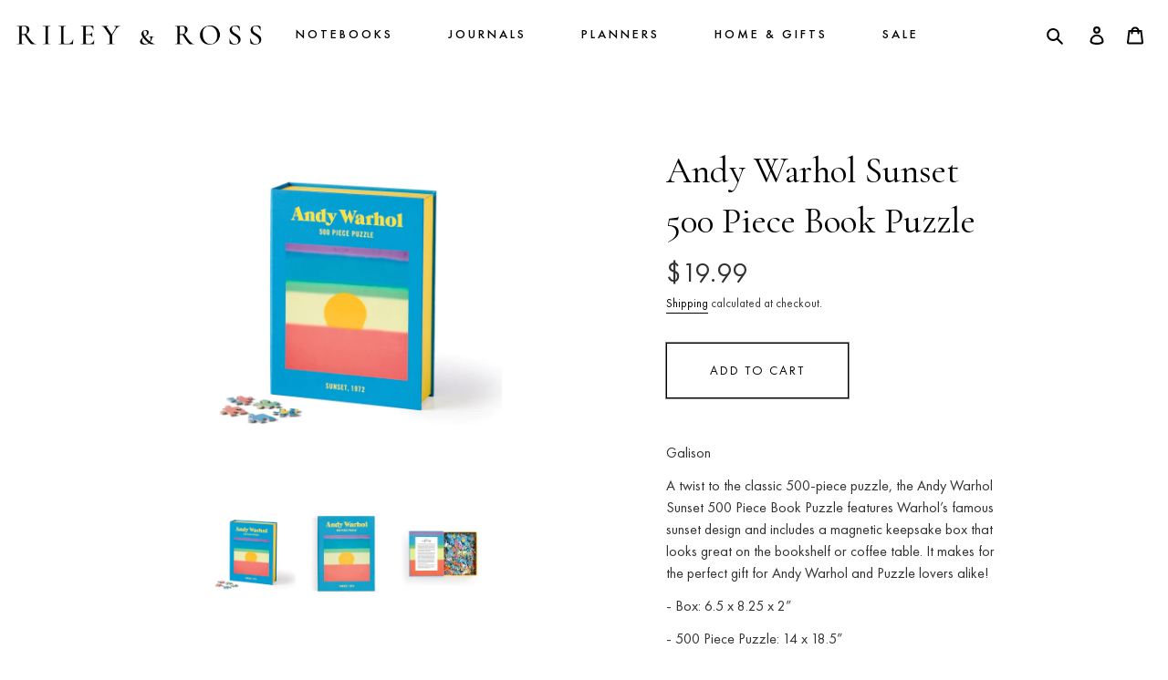

--- FILE ---
content_type: text/html; charset=utf-8
request_url: https://rileyandross.com/products/andy-warhol-sunset-500-piece-book-puzzle
body_size: 27124
content:
<!doctype html>
<html class="no-js" lang="en">
<head>

 
	<script src='https://cdn.shopify.com/s/files/1/0411/8639/4277/t/11/assets/spotlight.js'></script>

    <link href='https://cdn.shopify.com/s/files/1/0411/8639/4277/t/11/assets/ymq-option.css' rel='stylesheet'> 

	<link href='https://option.ymq.cool/option/bottom.css' rel='stylesheet'> 

	<style id="ymq-jsstyle"></style> 

	<script>
		window.best_option = window.best_option || {}; 

		best_option.shop = `rileyandross.myshopify.com`; 

		best_option.page = `product`; 

		best_option.ymq_option_branding = {}; 
		  
			best_option.ymq_option_branding = {"button":{"--button-background-checked-color":"#000000","--button-background-color":"#FFFFFF","--button-background-disabled-color":"#FFFFFF","--button-border-checked-color":"#000000","--button-border-color":"#000000","--button-border-disabled-color":"#000000","--button-font-checked-color":"#FFFFFF","--button-font-disabled-color":"#cccccc","--button-font-color":"#000000","--button-border-radius":"0","--button-font-size":"14","--button-line-height":"20","--button-margin-l-r":"4","--button-margin-u-d":"4","--button-padding-l-r":"16","--button-padding-u-d":"8"},"radio":{"--radio-border-color":"#BBC1E1","--radio-border-checked-color":"#BBC1E1","--radio-border-disabled-color":"#BBC1E1","--radio-border-hover-color":"#BBC1E1","--radio-background-color":"#FFFFFF","--radio-background-checked-color":"#275EFE","--radio-background-disabled-color":"#E1E6F9","--radio-background-hover-color":"#FFFFFF","--radio-inner-color":"#E1E6F9","--radio-inner-checked-color":"#FFFFFF","--radio-inner-disabled-color":"#FFFFFF"},"input":{"--input-background-checked-color":"#FFFFFF","--input-background-color":"#FFFFFF","--input-border-checked-color":"#000000","--input-border-color":"#000000","--input-font-checked-color":"#000000","--input-font-color":"#000000","--input-border-radius":"0","--input-font-size":"14","--input-padding-l-r":"16","--input-padding-u-d":"9","--input-width":"100","--input-max-width":"400"},"select":{"--select-border-color":"#000000","--select-border-checked-color":"#000000","--select-background-color":"#FFFFFF","--select-background-checked-color":"#FFFFFF","--select-font-color":"#000000","--select-font-checked-color":"#000000","--select-option-background-color":"#FFFFFF","--select-option-background-checked-color":"#F5F9FF","--select-option-background-disabled-color":"#FFFFFF","--select-option-font-color":"#000000","--select-option-font-checked-color":"#000000","--select-option-font-disabled-color":"#CCCCCC","--select-padding-u-d":"9","--select-padding-l-r":"16","--select-option-padding-u-d":"9","--select-option-padding-l-r":"16","--select-width":"100","--select-max-width":"400","--select-font-size":"14","--select-border-radius":"0"},"multiple":{"--multiple-background-color":"#F5F9FF","--multiple-font-color":"#000000","--multiple-padding-u-d":"2","--multiple-padding-l-r":"8","--multiple-font-size":"12","--multiple-border-radius":"0"},"img":{"--img-border-color":"#E1E1E1","--img-border-checked-color":"#000000","--img-border-disabled-color":"#000000","--img-width":"50","--img-height":"50","--img-margin-u-d":"2","--img-margin-l-r":"2","--img-border-radius":"4"},"upload":{"--upload-background-color":"#409EFF","--upload-font-color":"#FFFFFF","--upload-border-color":"#409EFF","--upload-padding-u-d":"12","--upload-padding-l-r":"20","--upload-font-size":"12","--upload-border-radius":"4"},"cart":{"--cart-border-color":"#000000","--buy-border-color":"#000000","--cart-border-hover-color":"#000000","--buy-border-hover-color":"#000000","--cart-background-color":"#000000","--buy-background-color":"#000000","--cart-background-hover-color":"#000000","--buy-background-hover-color":"#000000","--cart-font-color":"#FFFFFF","--buy-font-color":"#FFFFFF","--cart-font-hover-color":"#FFFFFF","--buy-font-hover-color":"#FFFFFF","--cart-padding-u-d":"12","--cart-padding-l-r":"16","--buy-padding-u-d":"12","--buy-padding-l-r":"16","--cart-margin-u-d":"4","--cart-margin-l-r":"0","--buy-margin-u-d":"4","--buy-margin-l-r":"0","--cart-width":"100","--cart-max-width":"800","--buy-width":"100","--buy-max-width":"800","--cart-font-size":"14","--cart-border-radius":"0","--buy-font-size":"14","--buy-border-radius":"0"},"quantity":{"--quantity-border-color":"#A6A3A3","--quantity-font-color":"#000000","--quantity-background-color":"#FFFFFF","--quantity-width":"150","--quantity-height":"40","--quantity-font-size":"14","--quantity-border-radius":"0"},"global":{"--global-title-color":"#000000","--global-help-color":"#000000","--global-error-color":"#DC3545","--global-title-font-size":"14","--global-help-font-size":"12","--global-error-font-size":"12","--global-margin-top":"0","--global-margin-bottom":"20","--global-margin-left":"0","--global-margin-right":"0","--global-title-margin-top":"0","--global-title-margin-bottom":"5","--global-title-margin-left":"0","--global-title-margin-right":"0","--global-help-margin-top":"5","--global-help-margin-bottom":"0","--global-help-margin-left":"0","--global-help-margin-right":"0","--global-error-margin-top":"5","--global-error-margin-bottom":"0","--global-error-margin-left":"0","--global-error-margin-right":"0"},"discount":{"--new-discount-normal-color":"#1878B9","--new-discount-error-color":"#E22120","--new-discount-layout":"flex-end"},"lan":{"require":"This is a required field.","email":"Please enter a valid email address.","phone":"Please enter the correct phone.","number":"Please enter an number.","integer":"Please enter an integer.","min_char":"Please enter no less than %s characters.","max_char":"Please enter no more than %s characters.","max_s":"Please choose less than %s options.","min_s":"Please choose more than %s options.","total_s":"Please choose %s options.","min":"Please enter no less than %s.","max":"Please enter no more than %s.","currency":"USD","sold_out":"sold out","please_choose":"Please choose","add_to_cart":"ADD TO CART","buy_it_now":"BUY IT NOW","add_price_text":"Selection will add %s to the price","discount_code":"Discount code","application":"Apply","discount_error1":"Enter a valid discount code","discount_error2":"discount code isn't valid for the items in your cart"},"price":{"--price-border-color":"#000000","--price-background-color":"#FFFFFF","--price-font-color":"#000000","--price-price-font-color":"#03de90","--price-padding-u-d":"9","--price-padding-l-r":"16","--price-width":"100","--price-max-width":"400","--price-font-size":"14","--price-border-radius":"0"},"extra":{"is_show":"0","plan":"1","quantity-box":"0","price-value":"3,4,15,6,16,7","variant-original-margin-bottom":"15","strong-dorp-down":0,"radio-unchecked":1,"id":"50557255831","variant-id-dom":"","add-cart-form-number":"0","product-price-in-product-page":".price-item--regular","product-compare-at-price-in-product-page":".price-item--regular","hide-shopify-option":"","show-quantity":"","quantity-change":"","product-hide":"","product-show":"","product-add-to-cart":"","payment-button-hide":"","discount-before":"","cart-quantity-click-change":"","cart-quantity-change":"","check-out-button":"","variant-condition-label-class":"","variant-condition-value-parent-class":"","variant-condition-value-class":"","variant-condition-click-class":"","trigger-select":"","trigger-select-join":"","other-form-data":"0","bunow":"1","cart-ajax":"0","add-cart-url":"","theme-variant-class":"","theme-variant-class-no":"","extra-style-code":"#spotlight .preloader.visible{display:none !important;}","trigger-option-dom":".prod-option:eq(ymq1) select.form-control option:eq(ymq2)","buildYmqDom_b":"","buildYmqDom_a":"bestJq('.price-item--regular').removeClass('product-price').removeClass('price-item')","replaceDomPrice_b":"","replaceDomPrice_a":"","buildFormData_b":"","buildFormData_a":"","ymqDiscountClick_a":"","before_init_product":"","doAddCart_before_validate":"","doAddCart_after_validate":"","doAddCart_before_getAjaxData":"","doAddCart_after_getAjaxData":"","doAddCart_success":"","doAddCart_error":"","title-value":"1,2,3,7,9,10","free_plan":0}}; 
		 
	        
		best_option.product = {"id":8122752139415,"title":"Andy Warhol Sunset 500 Piece Book Puzzle","handle":"andy-warhol-sunset-500-piece-book-puzzle","description":"\u003cp\u003eGalison\u003c\/p\u003e\n\u003cp\u003eA twist to the classic 500-piece puzzle, the Andy Warhol Sunset 500 Piece Book Puzzle features Warhol’s famous sunset design and includes a magnetic keepsake box that looks great on the bookshelf or coffee table. It makes for the perfect gift for Andy Warhol and Puzzle lovers alike!\u003cbr\u003e\u003c\/p\u003e\n\u003cp\u003e- Box: 6.5 x 8.25 x 2”\u003cbr\u003e\u003c\/p\u003e\n\u003cp\u003e- 500 Piece Puzzle: 14 x 18.5”\u003cbr\u003e\u003c\/p\u003e\n\u003cp\u003e- Keepsake Box with Magnetic Closure\u003cbr\u003e\u003c\/p\u003e\n\u003cp\u003e- Includes Puzzle Insert\u003cbr\u003e\u003c\/p\u003e\n\u003cp\u003e- Puzzle greyboard contains 90% recycled paper. Packaging contains 70% recycled paper and is made responsibly from FSC-certified material. Printed with nontoxic soy-based inks.\u003c\/p\u003e\n\u003cp\u003e- Artist: \u003cstrong\u003eAndy Warhol\u003c\/strong\u003e\u003c\/p\u003e","published_at":"2023-11-16T04:19:24-06:00","created_at":"2023-11-16T04:19:24-06:00","vendor":"Galison","type":"Gifts","tags":[],"price":1999,"price_min":1999,"price_max":1999,"available":true,"price_varies":false,"compare_at_price":null,"compare_at_price_min":0,"compare_at_price_max":0,"compare_at_price_varies":false,"variants":[{"id":43442669748375,"title":"Default Title","option1":"Default Title","option2":null,"option3":null,"sku":"9780735377905","requires_shipping":true,"taxable":true,"featured_image":null,"available":true,"name":"Andy Warhol Sunset 500 Piece Book Puzzle","public_title":null,"options":["Default Title"],"price":1999,"weight":425,"compare_at_price":null,"inventory_management":"shopify","barcode":"","requires_selling_plan":false,"selling_plan_allocations":[]}],"images":["\/\/rileyandross.com\/cdn\/shop\/files\/AndyWarhol1_f28400a9-dfac-4c81-8f84-761ac35c036a.png?v=1700129966","\/\/rileyandross.com\/cdn\/shop\/files\/AndyWarhol2.png?v=1700129965","\/\/rileyandross.com\/cdn\/shop\/files\/AndyWarhol3.png?v=1700129965"],"featured_image":"\/\/rileyandross.com\/cdn\/shop\/files\/AndyWarhol1_f28400a9-dfac-4c81-8f84-761ac35c036a.png?v=1700129966","options":["Title"],"media":[{"alt":null,"id":32908797247639,"position":1,"preview_image":{"aspect_ratio":1.0,"height":720,"width":720,"src":"\/\/rileyandross.com\/cdn\/shop\/files\/AndyWarhol1_f28400a9-dfac-4c81-8f84-761ac35c036a.png?v=1700129966"},"aspect_ratio":1.0,"height":720,"media_type":"image","src":"\/\/rileyandross.com\/cdn\/shop\/files\/AndyWarhol1_f28400a9-dfac-4c81-8f84-761ac35c036a.png?v=1700129966","width":720},{"alt":null,"id":32908797280407,"position":2,"preview_image":{"aspect_ratio":1.0,"height":720,"width":720,"src":"\/\/rileyandross.com\/cdn\/shop\/files\/AndyWarhol2.png?v=1700129965"},"aspect_ratio":1.0,"height":720,"media_type":"image","src":"\/\/rileyandross.com\/cdn\/shop\/files\/AndyWarhol2.png?v=1700129965","width":720},{"alt":null,"id":32908797313175,"position":3,"preview_image":{"aspect_ratio":1.0,"height":720,"width":720,"src":"\/\/rileyandross.com\/cdn\/shop\/files\/AndyWarhol3.png?v=1700129965"},"aspect_ratio":1.0,"height":720,"media_type":"image","src":"\/\/rileyandross.com\/cdn\/shop\/files\/AndyWarhol3.png?v=1700129965","width":720}],"requires_selling_plan":false,"selling_plan_groups":[],"content":"\u003cp\u003eGalison\u003c\/p\u003e\n\u003cp\u003eA twist to the classic 500-piece puzzle, the Andy Warhol Sunset 500 Piece Book Puzzle features Warhol’s famous sunset design and includes a magnetic keepsake box that looks great on the bookshelf or coffee table. It makes for the perfect gift for Andy Warhol and Puzzle lovers alike!\u003cbr\u003e\u003c\/p\u003e\n\u003cp\u003e- Box: 6.5 x 8.25 x 2”\u003cbr\u003e\u003c\/p\u003e\n\u003cp\u003e- 500 Piece Puzzle: 14 x 18.5”\u003cbr\u003e\u003c\/p\u003e\n\u003cp\u003e- Keepsake Box with Magnetic Closure\u003cbr\u003e\u003c\/p\u003e\n\u003cp\u003e- Includes Puzzle Insert\u003cbr\u003e\u003c\/p\u003e\n\u003cp\u003e- Puzzle greyboard contains 90% recycled paper. Packaging contains 70% recycled paper and is made responsibly from FSC-certified material. Printed with nontoxic soy-based inks.\u003c\/p\u003e\n\u003cp\u003e- Artist: \u003cstrong\u003eAndy Warhol\u003c\/strong\u003e\u003c\/p\u003e"}; 

		best_option.ymq_has_only_default_variant = true; 
		 

        
            best_option.ymq_status = {}; 
    		 
    
    		best_option.ymq_variantjson = {}; 
    		 
    
    		best_option.ymq_option_data = {}; 
    		

    		best_option.ymq_option_condition = {}; 
    		 
              
        
        best_option.ymq_template_options = {};
	    best_option.ymq_option_template = {};
		best_option.ymq_option_template_condition = {}; 
	    
	    
	    

        
            best_option.ymq_option_template_sort = false;
        

        
            best_option.ymq_option_template_sort_before = false;
        
        
        
        best_option.ymq_option_template_c_t = {};
  		best_option.ymq_option_template_condition_c_t = {};
        

        

        
	</script>

	<script src='https://options.ymq.cool/option/best-options.js'></script>

 

  <meta charset="utf-8">
  <meta http-equiv="X-UA-Compatible" content="IE=edge,chrome=1"> 
  <meta name="viewport" content="width=device-width,initial-scale=1">
  <meta name="theme-color" content="#3a3a3a">

  <link rel="preconnect" href="https://cdn.shopify.com" crossorigin>
  <link rel="preconnect" href="https://fonts.shopify.com" crossorigin>
  <link rel="preconnect" href="https://monorail-edge.shopifysvc.com"><link rel="preload" href="//rileyandross.com/cdn/shop/t/3/assets/theme.css?v=88518781759959841351633278262" as="style">
  <link rel="preload" as="font" href="" type="font/woff2" crossorigin>
  <link rel="preload" as="font" href="" type="font/woff2" crossorigin>
  <link rel="preload" as="font" href="" type="font/woff2" crossorigin>
  <link rel="preload" href="//rileyandross.com/cdn/shop/t/3/assets/theme.js?v=39612954100040986031635990396" as="script">
  <link rel="preload" href="//rileyandross.com/cdn/shop/t/3/assets/lazysizes.js?v=63098554868324070131605553658" as="script"><link rel="canonical" href="https://rileyandross.com/products/andy-warhol-sunset-500-piece-book-puzzle"><link rel="shortcut icon" href="//rileyandross.com/cdn/shop/t/3/assets/favicon.ico?v=105391235875890284371605553643" type="image/png"><title>Andy Warhol Sunset 500 Piece Book Puzzle
&ndash; RILEY &amp; ROSS</title><meta name="description" content="Galison A twist to the classic 500-piece puzzle, the Andy Warhol Sunset 500 Piece Book Puzzle features Warhol’s famous sunset design and includes a magnetic keepsake box that looks great on the bookshelf or coffee table. It makes for the perfect gift for Andy Warhol and Puzzle lovers alike! - Box: 6.5 x 8.25 x 2” - 500"><!-- /snippets/social-meta-tags.liquid -->




<meta property="og:site_name" content="RILEY &amp; ROSS">
<meta property="og:url" content="https://rileyandross.com/products/andy-warhol-sunset-500-piece-book-puzzle">
<meta property="og:title" content="Andy Warhol Sunset 500 Piece Book Puzzle">
<meta property="og:type" content="product">
<meta property="og:description" content="Galison A twist to the classic 500-piece puzzle, the Andy Warhol Sunset 500 Piece Book Puzzle features Warhol’s famous sunset design and includes a magnetic keepsake box that looks great on the bookshelf or coffee table. It makes for the perfect gift for Andy Warhol and Puzzle lovers alike! - Box: 6.5 x 8.25 x 2” - 500">

  <meta property="og:price:amount" content="19.99">
  <meta property="og:price:currency" content="USD">

<meta property="og:image" content="http://rileyandross.com/cdn/shop/files/AndyWarhol1_f28400a9-dfac-4c81-8f84-761ac35c036a_1200x1200.png?v=1700129966"><meta property="og:image" content="http://rileyandross.com/cdn/shop/files/AndyWarhol2_1200x1200.png?v=1700129965"><meta property="og:image" content="http://rileyandross.com/cdn/shop/files/AndyWarhol3_1200x1200.png?v=1700129965">
<meta property="og:image:secure_url" content="https://rileyandross.com/cdn/shop/files/AndyWarhol1_f28400a9-dfac-4c81-8f84-761ac35c036a_1200x1200.png?v=1700129966"><meta property="og:image:secure_url" content="https://rileyandross.com/cdn/shop/files/AndyWarhol2_1200x1200.png?v=1700129965"><meta property="og:image:secure_url" content="https://rileyandross.com/cdn/shop/files/AndyWarhol3_1200x1200.png?v=1700129965">


  <meta name="twitter:site" content="@rileyandross">

<meta name="twitter:card" content="summary_large_image">
<meta name="twitter:title" content="Andy Warhol Sunset 500 Piece Book Puzzle">
<meta name="twitter:description" content="Galison A twist to the classic 500-piece puzzle, the Andy Warhol Sunset 500 Piece Book Puzzle features Warhol’s famous sunset design and includes a magnetic keepsake box that looks great on the bookshelf or coffee table. It makes for the perfect gift for Andy Warhol and Puzzle lovers alike! - Box: 6.5 x 8.25 x 2” - 500">

  
<style data-shopify>
:root {
    --color-text: #3a3a3a;
    --color-text-rgb: 58, 58, 58;
    --color-body-text: #333232;
    --color-sale-text: #EA0606;
    --color-small-button-text-border: #3a3a3a;
    --color-text-field: #ffffff;
    --color-text-field-text: #000000;
    --color-text-field-text-rgb: 0, 0, 0;

    --color-btn-primary: #3a3a3a;
    --color-btn-primary-darker: #212121;
    --color-btn-primary-text: #ffffff;

    --color-blankstate: rgba(51, 50, 50, 0.35);
    --color-blankstate-border: rgba(51, 50, 50, 0.2);
    --color-blankstate-background: rgba(51, 50, 50, 0.1);

    --color-text-focus:#606060;
    --color-overlay-text-focus:#e6e6e6;
    --color-btn-primary-focus:#606060;
    --color-btn-social-focus:#d2d2d2;
    --color-small-button-text-border-focus:#606060;
    --predictive-search-focus:#f2f2f2;

    --color-body: #ffffff;
    --color-bg: #ffffff;
    --color-bg-rgb: 255, 255, 255;
    --color-bg-alt: rgba(51, 50, 50, 0.05);
    --color-bg-currency-selector: rgba(51, 50, 50, 0.2);

    --color-overlay-title-text: #ffffff;
    --color-image-overlay: #685858;
    --color-image-overlay-rgb: 104, 88, 88;--opacity-image-overlay: 0.4;--hover-overlay-opacity: 0.8;

    --color-border: #ebebeb;
    --color-border-form: #cccccc;
    --color-border-form-darker: #b3b3b3;

    --svg-select-icon: url(//rileyandross.com/cdn/shop/t/3/assets/ico-select.svg?v=29003672709104678581605553686);
    --slick-img-url: url(//rileyandross.com/cdn/shop/t/3/assets/ajax-loader.gif?v=41356863302472015721605553641);

    --font-weight-body--bold: 700;
    --font-weight-body--bolder: 700;

    --font-stack-header: Helvetica, Arial, sans-serif;
    --font-style-header: normal;
    --font-weight-header: 700;

    --font-stack-body: Helvetica, Arial, sans-serif;
    --font-style-body: normal;
    --font-weight-body: 400;

    --font-size-header: 26;

    --font-size-base: 15;

    --font-h1-desktop: 35;
    --font-h1-mobile: 32;
    --font-h2-desktop: 20;
    --font-h2-mobile: 18;
    --font-h3-mobile: 20;
    --font-h4-desktop: 17;
    --font-h4-mobile: 15;
    --font-h5-desktop: 15;
    --font-h5-mobile: 13;
    --font-h6-desktop: 14;
    --font-h6-mobile: 12;

    --font-mega-title-large-desktop: 65;

    --font-rich-text-large: 17;
    --font-rich-text-small: 13;

    
--color-video-bg: #f2f2f2;

    
    --global-color-image-loader-primary: rgba(58, 58, 58, 0.06);
    --global-color-image-loader-secondary: rgba(58, 58, 58, 0.12);
  }
</style>


  <style>
  *,::after,::before{
    box-sizing:border-box
}
body{
    margin:0
}
body,html{
    background-color:var(--color-body)
}
body,button{
    font-size:calc(var(--font-size-base) * 1px);
    font-family:var(--font-stack-body);
    font-style:var(--font-style-body);
    font-weight:var(--font-weight-body);
    color:var(--color-text);
    line-height:1.5
}
body,button{
    -webkit-font-smoothing:antialiased;
    -webkit-text-size-adjust:100%
}
.border-bottom{
    border-bottom:1px solid var(--color-border)
}
.btn--link{
    background-color:transparent;
    border:0;
    margin:0;
    color:var(--color-text);
    text-align:left
}
.text-right{
    text-align:right
}
.icon{
    display:inline-block;
    width:20px;
    height:20px;
    vertical-align:middle;
    fill:currentColor
}
.icon__fallback-text,.visually-hidden{
    position:absolute!important;
    overflow:hidden;
    clip:rect(0 0 0 0);
    height:1px;
    width:1px;
    margin:-1px;
    padding:0;
    border:0
}
svg.icon:not(.icon--full-color) circle,svg.icon:not(.icon--full-color) ellipse,svg.icon:not(.icon--full-color) g,svg.icon:not(.icon--full-color) line,svg.icon:not(.icon--full-color) path,svg.icon:not(.icon--full-color) polygon,svg.icon:not(.icon--full-color) polyline,svg.icon:not(.icon--full-color) rect,symbol.icon:not(.icon--full-color) circle,symbol.icon:not(.icon--full-color) ellipse,symbol.icon:not(.icon--full-color) g,symbol.icon:not(.icon--full-color) line,symbol.icon:not(.icon--full-color) path,symbol.icon:not(.icon--full-color) polygon,symbol.icon:not(.icon--full-color) polyline,symbol.icon:not(.icon--full-color) rect{
    fill:inherit;
    stroke:inherit
}
li{
    list-style:none
}
.list--inline{
    padding:0;
    margin:0
}
.list--inline>li{
    display:inline-block;
    margin-bottom:0;
    vertical-align:middle
}
a{
    color:var(--color-text);
    text-decoration:none
}
.h1,.h2,h1,h2{
    margin:0 0 17.5px;
    font-family:var(--font-stack-header);
    font-style:var(--font-style-header);
    font-weight:var(--font-weight-header);
    line-height:1.2;
    overflow-wrap:break-word;
    word-wrap:break-word
}
.h1 a,.h2 a,h1 a,h2 a{
    color:inherit;
    text-decoration:none;
    font-weight:inherit
}
.h1,h1{
    font-size:calc(((var(--font-h1-desktop))/ (var(--font-size-base))) * 1em);
    text-transform:none;
}
@media only screen and (max-width:749px){
    .h1,h1{
        font-size:calc(((var(--font-h1-mobile))/ (var(--font-size-base))) * 1em)
    }
}
.h2,h2{
    font-size:calc(((var(--font-h2-desktop))/ (var(--font-size-base))) * 1em);
}
@media only screen and (max-width:749px){
    .h2,h2{
        font-size:calc(((var(--font-h2-mobile))/ (var(--font-size-base))) * 1em)
    }
}
p{
    color:var(--color-body-text);
    margin:0 0 19.44444px
}
@media only screen and (max-width:749px){
    p{
        font-size:calc(((var(--font-size-base) - 1)/ (var(--font-size-base))) * 1em)
    }
}
p:last-child{
    margin-bottom:0
}
@media only screen and (max-width:749px){
    .small--hide{
        display:none!important
    }
}
.grid{
    list-style:none;
    margin:0;
    padding:0;
    margin-left:-30px
}
.grid::after{
    content:'';
    display:table;
    clear:both
}
@media only screen and (max-width:749px){
    .grid{
        margin-left:-22px
    }
}
.grid::after{
    content:'';
    display:table;
    clear:both
}
.grid--no-gutters{
    margin-left:0
}
.grid--no-gutters .grid__item{
    padding-left:0
}
.grid--table{
    display:table;
    table-layout:fixed;
    width:100%
}
.grid--table>.grid__item{
    float:none;
    display:table-cell;
    vertical-align:middle
}
.grid__item{
    float:left;
    padding-left:30px;
    width:100%
}
@media only screen and (max-width:749px){
    .grid__item{
        padding-left:22px
    }
}
.grid__item[class*="--push"]{
    position:relative
}
@media only screen and (min-width:750px){
    .medium-up--one-quarter{
        width:25%
    }
    .medium-up--push-one-third{
        width:33.33%
    }
    .medium-up--one-half{
        width:50%
    }
    .medium-up--push-one-third{
        left:33.33%;
        position:relative
    }
}
.announcement-bar{
    z-index:10;
    position:relative;
    text-align:center;
    border-bottom:1px solid transparent;
    padding:2px
}
.announcement-bar__link{
    display:block
}
.announcement-bar__message{
    display:block;
    padding:11px 22px;
    font-size:calc(((16)/ (var(--font-size-base))) * 1em);
    font-weight:var(--font-weight-header)
}
@media only screen and (min-width:750px){
    .announcement-bar__message{
        padding-left:55px;
        padding-right:55px
    }
}
.mobile-nav--open .icon-close{
    display:none
}
.main-content{
    opacity:0
}
.main-content .shopify-section{
    display:none
}
.main-content .shopify-section:first-child{
    display:inherit
}
.critical-hidden{
    display:none
}

  </style>

  <script>
    window.performance.mark('debut:theme_stylesheet_loaded.start');

    function onLoadStylesheet() {
      performance.mark('debut:theme_stylesheet_loaded.end');
      performance.measure('debut:theme_stylesheet_loaded', 'debut:theme_stylesheet_loaded.start', 'debut:theme_stylesheet_loaded.end');

      var url = "//rileyandross.com/cdn/shop/t/3/assets/theme.css?v=88518781759959841351633278262";
      var link = document.querySelector('link[href="' + url + '"]');
      link.loaded = true;
      link.dispatchEvent(new Event('load')); 
    }
  </script>

  <link href="https://fonts.googleapis.com/icon?family=Material+Icons" rel="stylesheet"/>
   <link rel="stylesheet" href="//cdn.materialdesignicons.com/5.4.55/css/materialdesignicons.min.css">
  <link rel="stylesheet" href="https://cdnjs.cloudflare.com/ajax/libs/slick-carousel/1.8.1/slick.min.css"/>
<link rel="stylesheet" href="https://cdn.jsdelivr.net/npm/bootstrap@4.5.3/dist/css/bootstrap.min.css"/>
<link rel="stylesheet" href="https://cdnjs.cloudflare.com/ajax/libs/slick-carousel/1.8.1/slick-theme.min.css" />
<link rel="stylesheet" href="https://cdnjs.cloudflare.com/ajax/libs/fancybox/3.5.7/jquery.fancybox.css" />
<link rel="stylesheet" href="https://cdnjs.cloudflare.com/ajax/libs/aos/2.3.4/aos.css"/>
  <link rel="stylesheet" href="//rileyandross.com/cdn/shop/t/3/assets/theme.css?v=88518781759959841351633278262" type="text/css" media="print" onload="this.media='all';onLoadStylesheet()">
  <link href="//rileyandross.com/cdn/shop/t/3/assets/style.scss.css?v=92632750774667971481707178948" rel="stylesheet" type="text/css" media="all" />

  <style>
    
    
    
    
    
    
  </style>

  <script>
    var theme = {
      breakpoints: {
        medium: 750,
        large: 990,
        widescreen: 1400
      },
      strings: {
        addToCart: "Add to cart",
        soldOut: "Out of stock",
        unavailable: "Unavailable",
        regularPrice: "Regular price",
        salePrice: "Sale price",
        sale: "Sale",
        fromLowestPrice: "from [price]",
        vendor: "Vendor",
        showMore: "Show More",
        showLess: "Show Less",
        searchFor: "Search for",
        addressError: "Error looking up that address",
        addressNoResults: "No results for that address",
        addressQueryLimit: "You have exceeded the Google API usage limit. Consider upgrading to a \u003ca href=\"https:\/\/developers.google.com\/maps\/premium\/usage-limits\"\u003ePremium Plan\u003c\/a\u003e.",
        authError: "There was a problem authenticating your Google Maps account.",
        newWindow: "Opens in a new window.",
        external: "Opens external website.",
        newWindowExternal: "Opens external website in a new window.",
        removeLabel: "Remove [product]",
        update: "Update",
        quantity: "Quantity",
        discountedTotal: "Discounted total",
        regularTotal: "Regular total",
        priceColumn: "See Price column for discount details.",
        quantityMinimumMessage: "Quantity must be 1 or more",
        cartError: "There was an error while updating your cart. Please try again.",
        removedItemMessage: "Removed \u003cspan class=\"cart__removed-product-details\"\u003e([quantity]) [link]\u003c\/span\u003e from your cart.",
        unitPrice: "Unit price",
        unitPriceSeparator: "per",
        oneCartCount: "1 item",
        otherCartCount: "[count] items",
        quantityLabel: "Quantity: [count]",
        products: "Products",
        loading: "Loading",
        number_of_results: "[result_number] of [results_count]",
        number_of_results_found: "[results_count] results found",
        one_result_found: "1 result found"
      },
      moneyFormat: "${{amount}}",
      moneyFormatWithCurrency: "${{amount}} USD",
      settings: {
        predictiveSearchEnabled: true,
        predictiveSearchShowPrice: false,
        predictiveSearchShowVendor: false
      },
      stylesheet: "//rileyandross.com/cdn/shop/t/3/assets/theme.css?v=88518781759959841351633278262"
    }

    document.documentElement.className = document.documentElement.className.replace('no-js', 'js');
  </script><script src="//rileyandross.com/cdn/shop/t/3/assets/theme.js?v=39612954100040986031635990396" defer="defer"></script>
  <script src="//rileyandross.com/cdn/shop/t/3/assets/lazysizes.js?v=63098554868324070131605553658" async="async"></script>

  <script type="text/javascript">
    if (window.MSInputMethodContext && document.documentMode) {
      var scripts = document.getElementsByTagName('script')[0];
      var polyfill = document.createElement("script");
      polyfill.defer = true; 
      polyfill.src = "//rileyandross.com/cdn/shop/t/3/assets/ie11CustomProperties.min.js?v=146208399201472936201605553657";

      scripts.parentNode.insertBefore(polyfill, scripts);
    }
  </script>
  
  <script src="https://cdnjs.cloudflare.com/ajax/libs/jquery/3.5.1/jquery.min.js" ></script>
  <script src="https://cdn.jsdelivr.net/npm/bootstrap@4.5.3/dist/js/bootstrap.bundle.min.js" ></script>
  <script src="https://cdnjs.cloudflare.com/ajax/libs/slick-carousel/1.8.1/slick.min.js" ></script>
  <script src="https://cdnjs.cloudflare.com/ajax/libs/fancybox/3.5.7/jquery.fancybox.min.js"></script>
  <script src="https://cdnjs.cloudflare.com/ajax/libs/aos/2.3.4/aos.js"></script>
  <script src="//rileyandross.com/cdn/shop/t/3/assets/script.js?v=144035452301172778281605555164" defer="defer"></script>

  <script>window.performance && window.performance.mark && window.performance.mark('shopify.content_for_header.start');</script><meta name="facebook-domain-verification" content="k2k71g0mkdyvzscqr4zm1zymkl9bcd">
<meta name="facebook-domain-verification" content="ivnktghk3e69ydk1cmeljvakj233f0">
<meta id="shopify-digital-wallet" name="shopify-digital-wallet" content="/50557255831/digital_wallets/dialog">
<meta name="shopify-checkout-api-token" content="a273cf79b482263593afdd8a646618b9">
<link rel="alternate" type="application/json+oembed" href="https://rileyandross.com/products/andy-warhol-sunset-500-piece-book-puzzle.oembed">
<script async="async" src="/checkouts/internal/preloads.js?locale=en-US"></script>
<link rel="preconnect" href="https://shop.app" crossorigin="anonymous">
<script async="async" src="https://shop.app/checkouts/internal/preloads.js?locale=en-US&shop_id=50557255831" crossorigin="anonymous"></script>
<script id="apple-pay-shop-capabilities" type="application/json">{"shopId":50557255831,"countryCode":"US","currencyCode":"USD","merchantCapabilities":["supports3DS"],"merchantId":"gid:\/\/shopify\/Shop\/50557255831","merchantName":"RILEY \u0026 ROSS","requiredBillingContactFields":["postalAddress","email"],"requiredShippingContactFields":["postalAddress","email"],"shippingType":"shipping","supportedNetworks":["visa","masterCard","amex","discover","elo","jcb"],"total":{"type":"pending","label":"RILEY \u0026 ROSS","amount":"1.00"},"shopifyPaymentsEnabled":true,"supportsSubscriptions":true}</script>
<script id="shopify-features" type="application/json">{"accessToken":"a273cf79b482263593afdd8a646618b9","betas":["rich-media-storefront-analytics"],"domain":"rileyandross.com","predictiveSearch":true,"shopId":50557255831,"locale":"en"}</script>
<script>var Shopify = Shopify || {};
Shopify.shop = "rileyandross.myshopify.com";
Shopify.locale = "en";
Shopify.currency = {"active":"USD","rate":"1.0"};
Shopify.country = "US";
Shopify.theme = {"name":"Copy of R\u0026R","id":115467321495,"schema_name":"Debut","schema_version":"17.6.1","theme_store_id":null,"role":"main"};
Shopify.theme.handle = "null";
Shopify.theme.style = {"id":null,"handle":null};
Shopify.cdnHost = "rileyandross.com/cdn";
Shopify.routes = Shopify.routes || {};
Shopify.routes.root = "/";</script>
<script type="module">!function(o){(o.Shopify=o.Shopify||{}).modules=!0}(window);</script>
<script>!function(o){function n(){var o=[];function n(){o.push(Array.prototype.slice.apply(arguments))}return n.q=o,n}var t=o.Shopify=o.Shopify||{};t.loadFeatures=n(),t.autoloadFeatures=n()}(window);</script>
<script>
  window.ShopifyPay = window.ShopifyPay || {};
  window.ShopifyPay.apiHost = "shop.app\/pay";
  window.ShopifyPay.redirectState = null;
</script>
<script id="shop-js-analytics" type="application/json">{"pageType":"product"}</script>
<script defer="defer" async type="module" src="//rileyandross.com/cdn/shopifycloud/shop-js/modules/v2/client.init-shop-cart-sync_BT-GjEfc.en.esm.js"></script>
<script defer="defer" async type="module" src="//rileyandross.com/cdn/shopifycloud/shop-js/modules/v2/chunk.common_D58fp_Oc.esm.js"></script>
<script defer="defer" async type="module" src="//rileyandross.com/cdn/shopifycloud/shop-js/modules/v2/chunk.modal_xMitdFEc.esm.js"></script>
<script type="module">
  await import("//rileyandross.com/cdn/shopifycloud/shop-js/modules/v2/client.init-shop-cart-sync_BT-GjEfc.en.esm.js");
await import("//rileyandross.com/cdn/shopifycloud/shop-js/modules/v2/chunk.common_D58fp_Oc.esm.js");
await import("//rileyandross.com/cdn/shopifycloud/shop-js/modules/v2/chunk.modal_xMitdFEc.esm.js");

  window.Shopify.SignInWithShop?.initShopCartSync?.({"fedCMEnabled":true,"windoidEnabled":true});

</script>
<script>
  window.Shopify = window.Shopify || {};
  if (!window.Shopify.featureAssets) window.Shopify.featureAssets = {};
  window.Shopify.featureAssets['shop-js'] = {"shop-cart-sync":["modules/v2/client.shop-cart-sync_DZOKe7Ll.en.esm.js","modules/v2/chunk.common_D58fp_Oc.esm.js","modules/v2/chunk.modal_xMitdFEc.esm.js"],"init-fed-cm":["modules/v2/client.init-fed-cm_B6oLuCjv.en.esm.js","modules/v2/chunk.common_D58fp_Oc.esm.js","modules/v2/chunk.modal_xMitdFEc.esm.js"],"shop-cash-offers":["modules/v2/client.shop-cash-offers_D2sdYoxE.en.esm.js","modules/v2/chunk.common_D58fp_Oc.esm.js","modules/v2/chunk.modal_xMitdFEc.esm.js"],"shop-login-button":["modules/v2/client.shop-login-button_QeVjl5Y3.en.esm.js","modules/v2/chunk.common_D58fp_Oc.esm.js","modules/v2/chunk.modal_xMitdFEc.esm.js"],"pay-button":["modules/v2/client.pay-button_DXTOsIq6.en.esm.js","modules/v2/chunk.common_D58fp_Oc.esm.js","modules/v2/chunk.modal_xMitdFEc.esm.js"],"shop-button":["modules/v2/client.shop-button_DQZHx9pm.en.esm.js","modules/v2/chunk.common_D58fp_Oc.esm.js","modules/v2/chunk.modal_xMitdFEc.esm.js"],"avatar":["modules/v2/client.avatar_BTnouDA3.en.esm.js"],"init-windoid":["modules/v2/client.init-windoid_CR1B-cfM.en.esm.js","modules/v2/chunk.common_D58fp_Oc.esm.js","modules/v2/chunk.modal_xMitdFEc.esm.js"],"init-shop-for-new-customer-accounts":["modules/v2/client.init-shop-for-new-customer-accounts_C_vY_xzh.en.esm.js","modules/v2/client.shop-login-button_QeVjl5Y3.en.esm.js","modules/v2/chunk.common_D58fp_Oc.esm.js","modules/v2/chunk.modal_xMitdFEc.esm.js"],"init-shop-email-lookup-coordinator":["modules/v2/client.init-shop-email-lookup-coordinator_BI7n9ZSv.en.esm.js","modules/v2/chunk.common_D58fp_Oc.esm.js","modules/v2/chunk.modal_xMitdFEc.esm.js"],"init-shop-cart-sync":["modules/v2/client.init-shop-cart-sync_BT-GjEfc.en.esm.js","modules/v2/chunk.common_D58fp_Oc.esm.js","modules/v2/chunk.modal_xMitdFEc.esm.js"],"shop-toast-manager":["modules/v2/client.shop-toast-manager_DiYdP3xc.en.esm.js","modules/v2/chunk.common_D58fp_Oc.esm.js","modules/v2/chunk.modal_xMitdFEc.esm.js"],"init-customer-accounts":["modules/v2/client.init-customer-accounts_D9ZNqS-Q.en.esm.js","modules/v2/client.shop-login-button_QeVjl5Y3.en.esm.js","modules/v2/chunk.common_D58fp_Oc.esm.js","modules/v2/chunk.modal_xMitdFEc.esm.js"],"init-customer-accounts-sign-up":["modules/v2/client.init-customer-accounts-sign-up_iGw4briv.en.esm.js","modules/v2/client.shop-login-button_QeVjl5Y3.en.esm.js","modules/v2/chunk.common_D58fp_Oc.esm.js","modules/v2/chunk.modal_xMitdFEc.esm.js"],"shop-follow-button":["modules/v2/client.shop-follow-button_CqMgW2wH.en.esm.js","modules/v2/chunk.common_D58fp_Oc.esm.js","modules/v2/chunk.modal_xMitdFEc.esm.js"],"checkout-modal":["modules/v2/client.checkout-modal_xHeaAweL.en.esm.js","modules/v2/chunk.common_D58fp_Oc.esm.js","modules/v2/chunk.modal_xMitdFEc.esm.js"],"shop-login":["modules/v2/client.shop-login_D91U-Q7h.en.esm.js","modules/v2/chunk.common_D58fp_Oc.esm.js","modules/v2/chunk.modal_xMitdFEc.esm.js"],"lead-capture":["modules/v2/client.lead-capture_BJmE1dJe.en.esm.js","modules/v2/chunk.common_D58fp_Oc.esm.js","modules/v2/chunk.modal_xMitdFEc.esm.js"],"payment-terms":["modules/v2/client.payment-terms_Ci9AEqFq.en.esm.js","modules/v2/chunk.common_D58fp_Oc.esm.js","modules/v2/chunk.modal_xMitdFEc.esm.js"]};
</script>
<script>(function() {
  var isLoaded = false;
  function asyncLoad() {
    if (isLoaded) return;
    isLoaded = true;
    var urls = ["https:\/\/cdn.jsdelivr.net\/gh\/yunmuqing\/SmBdBWwTCrjyN3AE@latest\/mbAt2ktK3Dmszf6K.js?shop=rileyandross.myshopify.com"];
    for (var i = 0; i < urls.length; i++) {
      var s = document.createElement('script');
      s.type = 'text/javascript';
      s.async = true;
      s.src = urls[i];
      var x = document.getElementsByTagName('script')[0];
      x.parentNode.insertBefore(s, x);
    }
  };
  if(window.attachEvent) {
    window.attachEvent('onload', asyncLoad);
  } else {
    window.addEventListener('load', asyncLoad, false);
  }
})();</script>
<script id="__st">var __st={"a":50557255831,"offset":-21600,"reqid":"7c1762ad-cbef-4629-a526-4e04820b2f23-1769511138","pageurl":"rileyandross.com\/products\/andy-warhol-sunset-500-piece-book-puzzle","u":"e882b09ad6ab","p":"product","rtyp":"product","rid":8122752139415};</script>
<script>window.ShopifyPaypalV4VisibilityTracking = true;</script>
<script id="captcha-bootstrap">!function(){'use strict';const t='contact',e='account',n='new_comment',o=[[t,t],['blogs',n],['comments',n],[t,'customer']],c=[[e,'customer_login'],[e,'guest_login'],[e,'recover_customer_password'],[e,'create_customer']],r=t=>t.map((([t,e])=>`form[action*='/${t}']:not([data-nocaptcha='true']) input[name='form_type'][value='${e}']`)).join(','),a=t=>()=>t?[...document.querySelectorAll(t)].map((t=>t.form)):[];function s(){const t=[...o],e=r(t);return a(e)}const i='password',u='form_key',d=['recaptcha-v3-token','g-recaptcha-response','h-captcha-response',i],f=()=>{try{return window.sessionStorage}catch{return}},m='__shopify_v',_=t=>t.elements[u];function p(t,e,n=!1){try{const o=window.sessionStorage,c=JSON.parse(o.getItem(e)),{data:r}=function(t){const{data:e,action:n}=t;return t[m]||n?{data:e,action:n}:{data:t,action:n}}(c);for(const[e,n]of Object.entries(r))t.elements[e]&&(t.elements[e].value=n);n&&o.removeItem(e)}catch(o){console.error('form repopulation failed',{error:o})}}const l='form_type',E='cptcha';function T(t){t.dataset[E]=!0}const w=window,h=w.document,L='Shopify',v='ce_forms',y='captcha';let A=!1;((t,e)=>{const n=(g='f06e6c50-85a8-45c8-87d0-21a2b65856fe',I='https://cdn.shopify.com/shopifycloud/storefront-forms-hcaptcha/ce_storefront_forms_captcha_hcaptcha.v1.5.2.iife.js',D={infoText:'Protected by hCaptcha',privacyText:'Privacy',termsText:'Terms'},(t,e,n)=>{const o=w[L][v],c=o.bindForm;if(c)return c(t,g,e,D).then(n);var r;o.q.push([[t,g,e,D],n]),r=I,A||(h.body.append(Object.assign(h.createElement('script'),{id:'captcha-provider',async:!0,src:r})),A=!0)});var g,I,D;w[L]=w[L]||{},w[L][v]=w[L][v]||{},w[L][v].q=[],w[L][y]=w[L][y]||{},w[L][y].protect=function(t,e){n(t,void 0,e),T(t)},Object.freeze(w[L][y]),function(t,e,n,w,h,L){const[v,y,A,g]=function(t,e,n){const i=e?o:[],u=t?c:[],d=[...i,...u],f=r(d),m=r(i),_=r(d.filter((([t,e])=>n.includes(e))));return[a(f),a(m),a(_),s()]}(w,h,L),I=t=>{const e=t.target;return e instanceof HTMLFormElement?e:e&&e.form},D=t=>v().includes(t);t.addEventListener('submit',(t=>{const e=I(t);if(!e)return;const n=D(e)&&!e.dataset.hcaptchaBound&&!e.dataset.recaptchaBound,o=_(e),c=g().includes(e)&&(!o||!o.value);(n||c)&&t.preventDefault(),c&&!n&&(function(t){try{if(!f())return;!function(t){const e=f();if(!e)return;const n=_(t);if(!n)return;const o=n.value;o&&e.removeItem(o)}(t);const e=Array.from(Array(32),(()=>Math.random().toString(36)[2])).join('');!function(t,e){_(t)||t.append(Object.assign(document.createElement('input'),{type:'hidden',name:u})),t.elements[u].value=e}(t,e),function(t,e){const n=f();if(!n)return;const o=[...t.querySelectorAll(`input[type='${i}']`)].map((({name:t})=>t)),c=[...d,...o],r={};for(const[a,s]of new FormData(t).entries())c.includes(a)||(r[a]=s);n.setItem(e,JSON.stringify({[m]:1,action:t.action,data:r}))}(t,e)}catch(e){console.error('failed to persist form',e)}}(e),e.submit())}));const S=(t,e)=>{t&&!t.dataset[E]&&(n(t,e.some((e=>e===t))),T(t))};for(const o of['focusin','change'])t.addEventListener(o,(t=>{const e=I(t);D(e)&&S(e,y())}));const B=e.get('form_key'),M=e.get(l),P=B&&M;t.addEventListener('DOMContentLoaded',(()=>{const t=y();if(P)for(const e of t)e.elements[l].value===M&&p(e,B);[...new Set([...A(),...v().filter((t=>'true'===t.dataset.shopifyCaptcha))])].forEach((e=>S(e,t)))}))}(h,new URLSearchParams(w.location.search),n,t,e,['guest_login'])})(!0,!0)}();</script>
<script integrity="sha256-4kQ18oKyAcykRKYeNunJcIwy7WH5gtpwJnB7kiuLZ1E=" data-source-attribution="shopify.loadfeatures" defer="defer" src="//rileyandross.com/cdn/shopifycloud/storefront/assets/storefront/load_feature-a0a9edcb.js" crossorigin="anonymous"></script>
<script crossorigin="anonymous" defer="defer" src="//rileyandross.com/cdn/shopifycloud/storefront/assets/shopify_pay/storefront-65b4c6d7.js?v=20250812"></script>
<script data-source-attribution="shopify.dynamic_checkout.dynamic.init">var Shopify=Shopify||{};Shopify.PaymentButton=Shopify.PaymentButton||{isStorefrontPortableWallets:!0,init:function(){window.Shopify.PaymentButton.init=function(){};var t=document.createElement("script");t.src="https://rileyandross.com/cdn/shopifycloud/portable-wallets/latest/portable-wallets.en.js",t.type="module",document.head.appendChild(t)}};
</script>
<script data-source-attribution="shopify.dynamic_checkout.buyer_consent">
  function portableWalletsHideBuyerConsent(e){var t=document.getElementById("shopify-buyer-consent"),n=document.getElementById("shopify-subscription-policy-button");t&&n&&(t.classList.add("hidden"),t.setAttribute("aria-hidden","true"),n.removeEventListener("click",e))}function portableWalletsShowBuyerConsent(e){var t=document.getElementById("shopify-buyer-consent"),n=document.getElementById("shopify-subscription-policy-button");t&&n&&(t.classList.remove("hidden"),t.removeAttribute("aria-hidden"),n.addEventListener("click",e))}window.Shopify?.PaymentButton&&(window.Shopify.PaymentButton.hideBuyerConsent=portableWalletsHideBuyerConsent,window.Shopify.PaymentButton.showBuyerConsent=portableWalletsShowBuyerConsent);
</script>
<script data-source-attribution="shopify.dynamic_checkout.cart.bootstrap">document.addEventListener("DOMContentLoaded",(function(){function t(){return document.querySelector("shopify-accelerated-checkout-cart, shopify-accelerated-checkout")}if(t())Shopify.PaymentButton.init();else{new MutationObserver((function(e,n){t()&&(Shopify.PaymentButton.init(),n.disconnect())})).observe(document.body,{childList:!0,subtree:!0})}}));
</script>
<link id="shopify-accelerated-checkout-styles" rel="stylesheet" media="screen" href="https://rileyandross.com/cdn/shopifycloud/portable-wallets/latest/accelerated-checkout-backwards-compat.css" crossorigin="anonymous">
<style id="shopify-accelerated-checkout-cart">
        #shopify-buyer-consent {
  margin-top: 1em;
  display: inline-block;
  width: 100%;
}

#shopify-buyer-consent.hidden {
  display: none;
}

#shopify-subscription-policy-button {
  background: none;
  border: none;
  padding: 0;
  text-decoration: underline;
  font-size: inherit;
  cursor: pointer;
}

#shopify-subscription-policy-button::before {
  box-shadow: none;
}

      </style>

<script>window.performance && window.performance.mark && window.performance.mark('shopify.content_for_header.end');</script> 
<link href="https://monorail-edge.shopifysvc.com" rel="dns-prefetch">
<script>(function(){if ("sendBeacon" in navigator && "performance" in window) {try {var session_token_from_headers = performance.getEntriesByType('navigation')[0].serverTiming.find(x => x.name == '_s').description;} catch {var session_token_from_headers = undefined;}var session_cookie_matches = document.cookie.match(/_shopify_s=([^;]*)/);var session_token_from_cookie = session_cookie_matches && session_cookie_matches.length === 2 ? session_cookie_matches[1] : "";var session_token = session_token_from_headers || session_token_from_cookie || "";function handle_abandonment_event(e) {var entries = performance.getEntries().filter(function(entry) {return /monorail-edge.shopifysvc.com/.test(entry.name);});if (!window.abandonment_tracked && entries.length === 0) {window.abandonment_tracked = true;var currentMs = Date.now();var navigation_start = performance.timing.navigationStart;var payload = {shop_id: 50557255831,url: window.location.href,navigation_start,duration: currentMs - navigation_start,session_token,page_type: "product"};window.navigator.sendBeacon("https://monorail-edge.shopifysvc.com/v1/produce", JSON.stringify({schema_id: "online_store_buyer_site_abandonment/1.1",payload: payload,metadata: {event_created_at_ms: currentMs,event_sent_at_ms: currentMs}}));}}window.addEventListener('pagehide', handle_abandonment_event);}}());</script>
<script id="web-pixels-manager-setup">(function e(e,d,r,n,o){if(void 0===o&&(o={}),!Boolean(null===(a=null===(i=window.Shopify)||void 0===i?void 0:i.analytics)||void 0===a?void 0:a.replayQueue)){var i,a;window.Shopify=window.Shopify||{};var t=window.Shopify;t.analytics=t.analytics||{};var s=t.analytics;s.replayQueue=[],s.publish=function(e,d,r){return s.replayQueue.push([e,d,r]),!0};try{self.performance.mark("wpm:start")}catch(e){}var l=function(){var e={modern:/Edge?\/(1{2}[4-9]|1[2-9]\d|[2-9]\d{2}|\d{4,})\.\d+(\.\d+|)|Firefox\/(1{2}[4-9]|1[2-9]\d|[2-9]\d{2}|\d{4,})\.\d+(\.\d+|)|Chrom(ium|e)\/(9{2}|\d{3,})\.\d+(\.\d+|)|(Maci|X1{2}).+ Version\/(15\.\d+|(1[6-9]|[2-9]\d|\d{3,})\.\d+)([,.]\d+|)( \(\w+\)|)( Mobile\/\w+|) Safari\/|Chrome.+OPR\/(9{2}|\d{3,})\.\d+\.\d+|(CPU[ +]OS|iPhone[ +]OS|CPU[ +]iPhone|CPU IPhone OS|CPU iPad OS)[ +]+(15[._]\d+|(1[6-9]|[2-9]\d|\d{3,})[._]\d+)([._]\d+|)|Android:?[ /-](13[3-9]|1[4-9]\d|[2-9]\d{2}|\d{4,})(\.\d+|)(\.\d+|)|Android.+Firefox\/(13[5-9]|1[4-9]\d|[2-9]\d{2}|\d{4,})\.\d+(\.\d+|)|Android.+Chrom(ium|e)\/(13[3-9]|1[4-9]\d|[2-9]\d{2}|\d{4,})\.\d+(\.\d+|)|SamsungBrowser\/([2-9]\d|\d{3,})\.\d+/,legacy:/Edge?\/(1[6-9]|[2-9]\d|\d{3,})\.\d+(\.\d+|)|Firefox\/(5[4-9]|[6-9]\d|\d{3,})\.\d+(\.\d+|)|Chrom(ium|e)\/(5[1-9]|[6-9]\d|\d{3,})\.\d+(\.\d+|)([\d.]+$|.*Safari\/(?![\d.]+ Edge\/[\d.]+$))|(Maci|X1{2}).+ Version\/(10\.\d+|(1[1-9]|[2-9]\d|\d{3,})\.\d+)([,.]\d+|)( \(\w+\)|)( Mobile\/\w+|) Safari\/|Chrome.+OPR\/(3[89]|[4-9]\d|\d{3,})\.\d+\.\d+|(CPU[ +]OS|iPhone[ +]OS|CPU[ +]iPhone|CPU IPhone OS|CPU iPad OS)[ +]+(10[._]\d+|(1[1-9]|[2-9]\d|\d{3,})[._]\d+)([._]\d+|)|Android:?[ /-](13[3-9]|1[4-9]\d|[2-9]\d{2}|\d{4,})(\.\d+|)(\.\d+|)|Mobile Safari.+OPR\/([89]\d|\d{3,})\.\d+\.\d+|Android.+Firefox\/(13[5-9]|1[4-9]\d|[2-9]\d{2}|\d{4,})\.\d+(\.\d+|)|Android.+Chrom(ium|e)\/(13[3-9]|1[4-9]\d|[2-9]\d{2}|\d{4,})\.\d+(\.\d+|)|Android.+(UC? ?Browser|UCWEB|U3)[ /]?(15\.([5-9]|\d{2,})|(1[6-9]|[2-9]\d|\d{3,})\.\d+)\.\d+|SamsungBrowser\/(5\.\d+|([6-9]|\d{2,})\.\d+)|Android.+MQ{2}Browser\/(14(\.(9|\d{2,})|)|(1[5-9]|[2-9]\d|\d{3,})(\.\d+|))(\.\d+|)|K[Aa][Ii]OS\/(3\.\d+|([4-9]|\d{2,})\.\d+)(\.\d+|)/},d=e.modern,r=e.legacy,n=navigator.userAgent;return n.match(d)?"modern":n.match(r)?"legacy":"unknown"}(),u="modern"===l?"modern":"legacy",c=(null!=n?n:{modern:"",legacy:""})[u],f=function(e){return[e.baseUrl,"/wpm","/b",e.hashVersion,"modern"===e.buildTarget?"m":"l",".js"].join("")}({baseUrl:d,hashVersion:r,buildTarget:u}),m=function(e){var d=e.version,r=e.bundleTarget,n=e.surface,o=e.pageUrl,i=e.monorailEndpoint;return{emit:function(e){var a=e.status,t=e.errorMsg,s=(new Date).getTime(),l=JSON.stringify({metadata:{event_sent_at_ms:s},events:[{schema_id:"web_pixels_manager_load/3.1",payload:{version:d,bundle_target:r,page_url:o,status:a,surface:n,error_msg:t},metadata:{event_created_at_ms:s}}]});if(!i)return console&&console.warn&&console.warn("[Web Pixels Manager] No Monorail endpoint provided, skipping logging."),!1;try{return self.navigator.sendBeacon.bind(self.navigator)(i,l)}catch(e){}var u=new XMLHttpRequest;try{return u.open("POST",i,!0),u.setRequestHeader("Content-Type","text/plain"),u.send(l),!0}catch(e){return console&&console.warn&&console.warn("[Web Pixels Manager] Got an unhandled error while logging to Monorail."),!1}}}}({version:r,bundleTarget:l,surface:e.surface,pageUrl:self.location.href,monorailEndpoint:e.monorailEndpoint});try{o.browserTarget=l,function(e){var d=e.src,r=e.async,n=void 0===r||r,o=e.onload,i=e.onerror,a=e.sri,t=e.scriptDataAttributes,s=void 0===t?{}:t,l=document.createElement("script"),u=document.querySelector("head"),c=document.querySelector("body");if(l.async=n,l.src=d,a&&(l.integrity=a,l.crossOrigin="anonymous"),s)for(var f in s)if(Object.prototype.hasOwnProperty.call(s,f))try{l.dataset[f]=s[f]}catch(e){}if(o&&l.addEventListener("load",o),i&&l.addEventListener("error",i),u)u.appendChild(l);else{if(!c)throw new Error("Did not find a head or body element to append the script");c.appendChild(l)}}({src:f,async:!0,onload:function(){if(!function(){var e,d;return Boolean(null===(d=null===(e=window.Shopify)||void 0===e?void 0:e.analytics)||void 0===d?void 0:d.initialized)}()){var d=window.webPixelsManager.init(e)||void 0;if(d){var r=window.Shopify.analytics;r.replayQueue.forEach((function(e){var r=e[0],n=e[1],o=e[2];d.publishCustomEvent(r,n,o)})),r.replayQueue=[],r.publish=d.publishCustomEvent,r.visitor=d.visitor,r.initialized=!0}}},onerror:function(){return m.emit({status:"failed",errorMsg:"".concat(f," has failed to load")})},sri:function(e){var d=/^sha384-[A-Za-z0-9+/=]+$/;return"string"==typeof e&&d.test(e)}(c)?c:"",scriptDataAttributes:o}),m.emit({status:"loading"})}catch(e){m.emit({status:"failed",errorMsg:(null==e?void 0:e.message)||"Unknown error"})}}})({shopId: 50557255831,storefrontBaseUrl: "https://rileyandross.com",extensionsBaseUrl: "https://extensions.shopifycdn.com/cdn/shopifycloud/web-pixels-manager",monorailEndpoint: "https://monorail-edge.shopifysvc.com/unstable/produce_batch",surface: "storefront-renderer",enabledBetaFlags: ["2dca8a86"],webPixelsConfigList: [{"id":"292454551","configuration":"{\"pixel_id\":\"916326539068102\",\"pixel_type\":\"facebook_pixel\",\"metaapp_system_user_token\":\"-\"}","eventPayloadVersion":"v1","runtimeContext":"OPEN","scriptVersion":"ca16bc87fe92b6042fbaa3acc2fbdaa6","type":"APP","apiClientId":2329312,"privacyPurposes":["ANALYTICS","MARKETING","SALE_OF_DATA"],"dataSharingAdjustments":{"protectedCustomerApprovalScopes":["read_customer_address","read_customer_email","read_customer_name","read_customer_personal_data","read_customer_phone"]}},{"id":"85524631","configuration":"{\"tagID\":\"2613873032012\"}","eventPayloadVersion":"v1","runtimeContext":"STRICT","scriptVersion":"18031546ee651571ed29edbe71a3550b","type":"APP","apiClientId":3009811,"privacyPurposes":["ANALYTICS","MARKETING","SALE_OF_DATA"],"dataSharingAdjustments":{"protectedCustomerApprovalScopes":["read_customer_address","read_customer_email","read_customer_name","read_customer_personal_data","read_customer_phone"]}},{"id":"shopify-app-pixel","configuration":"{}","eventPayloadVersion":"v1","runtimeContext":"STRICT","scriptVersion":"0450","apiClientId":"shopify-pixel","type":"APP","privacyPurposes":["ANALYTICS","MARKETING"]},{"id":"shopify-custom-pixel","eventPayloadVersion":"v1","runtimeContext":"LAX","scriptVersion":"0450","apiClientId":"shopify-pixel","type":"CUSTOM","privacyPurposes":["ANALYTICS","MARKETING"]}],isMerchantRequest: false,initData: {"shop":{"name":"RILEY \u0026 ROSS","paymentSettings":{"currencyCode":"USD"},"myshopifyDomain":"rileyandross.myshopify.com","countryCode":"US","storefrontUrl":"https:\/\/rileyandross.com"},"customer":null,"cart":null,"checkout":null,"productVariants":[{"price":{"amount":19.99,"currencyCode":"USD"},"product":{"title":"Andy Warhol Sunset 500 Piece Book Puzzle","vendor":"Galison","id":"8122752139415","untranslatedTitle":"Andy Warhol Sunset 500 Piece Book Puzzle","url":"\/products\/andy-warhol-sunset-500-piece-book-puzzle","type":"Gifts"},"id":"43442669748375","image":{"src":"\/\/rileyandross.com\/cdn\/shop\/files\/AndyWarhol1_f28400a9-dfac-4c81-8f84-761ac35c036a.png?v=1700129966"},"sku":"9780735377905","title":"Default Title","untranslatedTitle":"Default Title"}],"purchasingCompany":null},},"https://rileyandross.com/cdn","fcfee988w5aeb613cpc8e4bc33m6693e112",{"modern":"","legacy":""},{"shopId":"50557255831","storefrontBaseUrl":"https:\/\/rileyandross.com","extensionBaseUrl":"https:\/\/extensions.shopifycdn.com\/cdn\/shopifycloud\/web-pixels-manager","surface":"storefront-renderer","enabledBetaFlags":"[\"2dca8a86\"]","isMerchantRequest":"false","hashVersion":"fcfee988w5aeb613cpc8e4bc33m6693e112","publish":"custom","events":"[[\"page_viewed\",{}],[\"product_viewed\",{\"productVariant\":{\"price\":{\"amount\":19.99,\"currencyCode\":\"USD\"},\"product\":{\"title\":\"Andy Warhol Sunset 500 Piece Book Puzzle\",\"vendor\":\"Galison\",\"id\":\"8122752139415\",\"untranslatedTitle\":\"Andy Warhol Sunset 500 Piece Book Puzzle\",\"url\":\"\/products\/andy-warhol-sunset-500-piece-book-puzzle\",\"type\":\"Gifts\"},\"id\":\"43442669748375\",\"image\":{\"src\":\"\/\/rileyandross.com\/cdn\/shop\/files\/AndyWarhol1_f28400a9-dfac-4c81-8f84-761ac35c036a.png?v=1700129966\"},\"sku\":\"9780735377905\",\"title\":\"Default Title\",\"untranslatedTitle\":\"Default Title\"}}]]"});</script><script>
  window.ShopifyAnalytics = window.ShopifyAnalytics || {};
  window.ShopifyAnalytics.meta = window.ShopifyAnalytics.meta || {};
  window.ShopifyAnalytics.meta.currency = 'USD';
  var meta = {"product":{"id":8122752139415,"gid":"gid:\/\/shopify\/Product\/8122752139415","vendor":"Galison","type":"Gifts","handle":"andy-warhol-sunset-500-piece-book-puzzle","variants":[{"id":43442669748375,"price":1999,"name":"Andy Warhol Sunset 500 Piece Book Puzzle","public_title":null,"sku":"9780735377905"}],"remote":false},"page":{"pageType":"product","resourceType":"product","resourceId":8122752139415,"requestId":"7c1762ad-cbef-4629-a526-4e04820b2f23-1769511138"}};
  for (var attr in meta) {
    window.ShopifyAnalytics.meta[attr] = meta[attr];
  }
</script>
<script class="analytics">
  (function () {
    var customDocumentWrite = function(content) {
      var jquery = null;

      if (window.jQuery) {
        jquery = window.jQuery;
      } else if (window.Checkout && window.Checkout.$) {
        jquery = window.Checkout.$;
      }

      if (jquery) {
        jquery('body').append(content);
      }
    };

    var hasLoggedConversion = function(token) {
      if (token) {
        return document.cookie.indexOf('loggedConversion=' + token) !== -1;
      }
      return false;
    }

    var setCookieIfConversion = function(token) {
      if (token) {
        var twoMonthsFromNow = new Date(Date.now());
        twoMonthsFromNow.setMonth(twoMonthsFromNow.getMonth() + 2);

        document.cookie = 'loggedConversion=' + token + '; expires=' + twoMonthsFromNow;
      }
    }

    var trekkie = window.ShopifyAnalytics.lib = window.trekkie = window.trekkie || [];
    if (trekkie.integrations) {
      return;
    }
    trekkie.methods = [
      'identify',
      'page',
      'ready',
      'track',
      'trackForm',
      'trackLink'
    ];
    trekkie.factory = function(method) {
      return function() {
        var args = Array.prototype.slice.call(arguments);
        args.unshift(method);
        trekkie.push(args);
        return trekkie;
      };
    };
    for (var i = 0; i < trekkie.methods.length; i++) {
      var key = trekkie.methods[i];
      trekkie[key] = trekkie.factory(key);
    }
    trekkie.load = function(config) {
      trekkie.config = config || {};
      trekkie.config.initialDocumentCookie = document.cookie;
      var first = document.getElementsByTagName('script')[0];
      var script = document.createElement('script');
      script.type = 'text/javascript';
      script.onerror = function(e) {
        var scriptFallback = document.createElement('script');
        scriptFallback.type = 'text/javascript';
        scriptFallback.onerror = function(error) {
                var Monorail = {
      produce: function produce(monorailDomain, schemaId, payload) {
        var currentMs = new Date().getTime();
        var event = {
          schema_id: schemaId,
          payload: payload,
          metadata: {
            event_created_at_ms: currentMs,
            event_sent_at_ms: currentMs
          }
        };
        return Monorail.sendRequest("https://" + monorailDomain + "/v1/produce", JSON.stringify(event));
      },
      sendRequest: function sendRequest(endpointUrl, payload) {
        // Try the sendBeacon API
        if (window && window.navigator && typeof window.navigator.sendBeacon === 'function' && typeof window.Blob === 'function' && !Monorail.isIos12()) {
          var blobData = new window.Blob([payload], {
            type: 'text/plain'
          });

          if (window.navigator.sendBeacon(endpointUrl, blobData)) {
            return true;
          } // sendBeacon was not successful

        } // XHR beacon

        var xhr = new XMLHttpRequest();

        try {
          xhr.open('POST', endpointUrl);
          xhr.setRequestHeader('Content-Type', 'text/plain');
          xhr.send(payload);
        } catch (e) {
          console.log(e);
        }

        return false;
      },
      isIos12: function isIos12() {
        return window.navigator.userAgent.lastIndexOf('iPhone; CPU iPhone OS 12_') !== -1 || window.navigator.userAgent.lastIndexOf('iPad; CPU OS 12_') !== -1;
      }
    };
    Monorail.produce('monorail-edge.shopifysvc.com',
      'trekkie_storefront_load_errors/1.1',
      {shop_id: 50557255831,
      theme_id: 115467321495,
      app_name: "storefront",
      context_url: window.location.href,
      source_url: "//rileyandross.com/cdn/s/trekkie.storefront.a804e9514e4efded663580eddd6991fcc12b5451.min.js"});

        };
        scriptFallback.async = true;
        scriptFallback.src = '//rileyandross.com/cdn/s/trekkie.storefront.a804e9514e4efded663580eddd6991fcc12b5451.min.js';
        first.parentNode.insertBefore(scriptFallback, first);
      };
      script.async = true;
      script.src = '//rileyandross.com/cdn/s/trekkie.storefront.a804e9514e4efded663580eddd6991fcc12b5451.min.js';
      first.parentNode.insertBefore(script, first);
    };
    trekkie.load(
      {"Trekkie":{"appName":"storefront","development":false,"defaultAttributes":{"shopId":50557255831,"isMerchantRequest":null,"themeId":115467321495,"themeCityHash":"18251819214255601729","contentLanguage":"en","currency":"USD","eventMetadataId":"083cd2c9-ca64-44c0-9634-0c68f1e8c60b"},"isServerSideCookieWritingEnabled":true,"monorailRegion":"shop_domain","enabledBetaFlags":["65f19447"]},"Session Attribution":{},"S2S":{"facebookCapiEnabled":true,"source":"trekkie-storefront-renderer","apiClientId":580111}}
    );

    var loaded = false;
    trekkie.ready(function() {
      if (loaded) return;
      loaded = true;

      window.ShopifyAnalytics.lib = window.trekkie;

      var originalDocumentWrite = document.write;
      document.write = customDocumentWrite;
      try { window.ShopifyAnalytics.merchantGoogleAnalytics.call(this); } catch(error) {};
      document.write = originalDocumentWrite;

      window.ShopifyAnalytics.lib.page(null,{"pageType":"product","resourceType":"product","resourceId":8122752139415,"requestId":"7c1762ad-cbef-4629-a526-4e04820b2f23-1769511138","shopifyEmitted":true});

      var match = window.location.pathname.match(/checkouts\/(.+)\/(thank_you|post_purchase)/)
      var token = match? match[1]: undefined;
      if (!hasLoggedConversion(token)) {
        setCookieIfConversion(token);
        window.ShopifyAnalytics.lib.track("Viewed Product",{"currency":"USD","variantId":43442669748375,"productId":8122752139415,"productGid":"gid:\/\/shopify\/Product\/8122752139415","name":"Andy Warhol Sunset 500 Piece Book Puzzle","price":"19.99","sku":"9780735377905","brand":"Galison","variant":null,"category":"Gifts","nonInteraction":true,"remote":false},undefined,undefined,{"shopifyEmitted":true});
      window.ShopifyAnalytics.lib.track("monorail:\/\/trekkie_storefront_viewed_product\/1.1",{"currency":"USD","variantId":43442669748375,"productId":8122752139415,"productGid":"gid:\/\/shopify\/Product\/8122752139415","name":"Andy Warhol Sunset 500 Piece Book Puzzle","price":"19.99","sku":"9780735377905","brand":"Galison","variant":null,"category":"Gifts","nonInteraction":true,"remote":false,"referer":"https:\/\/rileyandross.com\/products\/andy-warhol-sunset-500-piece-book-puzzle"});
      }
    });


        var eventsListenerScript = document.createElement('script');
        eventsListenerScript.async = true;
        eventsListenerScript.src = "//rileyandross.com/cdn/shopifycloud/storefront/assets/shop_events_listener-3da45d37.js";
        document.getElementsByTagName('head')[0].appendChild(eventsListenerScript);

})();</script>
<script
  defer
  src="https://rileyandross.com/cdn/shopifycloud/perf-kit/shopify-perf-kit-3.0.4.min.js"
  data-application="storefront-renderer"
  data-shop-id="50557255831"
  data-render-region="gcp-us-east1"
  data-page-type="product"
  data-theme-instance-id="115467321495"
  data-theme-name="Debut"
  data-theme-version="17.6.1"
  data-monorail-region="shop_domain"
  data-resource-timing-sampling-rate="10"
  data-shs="true"
  data-shs-beacon="true"
  data-shs-export-with-fetch="true"
  data-shs-logs-sample-rate="1"
  data-shs-beacon-endpoint="https://rileyandross.com/api/collect"
></script>
</head>

<body class="template-product">

  <a class="in-page-link visually-hidden skip-link" href="#MainContent">Skip to content</a><style data-shopify>

  .cart-popup {
    box-shadow: 1px 1px 10px 2px rgba(235, 235, 235, 0.5);
  }</style><div class="cart-popup-wrapper cart-popup-wrapper--hidden critical-hidden" role="dialog" aria-modal="true" aria-labelledby="CartPopupHeading" data-cart-popup-wrapper>
  <div class="cart-popup" data-cart-popup tabindex="-1">
    <div class="cart-popup__header">
      <h2 id="CartPopupHeading" class="cart-popup__heading">Just added to your cart</h2>
      <button class="cart-popup__close" aria-label="Close" data-cart-popup-close><svg aria-hidden="true" focusable="false" role="presentation" class="icon icon-close" viewBox="0 0 40 40"><path d="M23.868 20.015L39.117 4.78c1.11-1.108 1.11-2.77 0-3.877-1.109-1.108-2.773-1.108-3.882 0L19.986 16.137 4.737.904C3.628-.204 1.965-.204.856.904c-1.11 1.108-1.11 2.77 0 3.877l15.249 15.234L.855 35.248c-1.108 1.108-1.108 2.77 0 3.877.555.554 1.248.831 1.942.831s1.386-.277 1.94-.83l15.25-15.234 15.248 15.233c.555.554 1.248.831 1.941.831s1.387-.277 1.941-.83c1.11-1.109 1.11-2.77 0-3.878L23.868 20.015z" class="layer"/></svg></button>
    </div>
    <div class="cart-popup-item">
      <div class="cart-popup-item__image-wrapper hide" data-cart-popup-image-wrapper data-image-loading-animation></div>
      <div class="cart-popup-item__description">
        <div>
          <h3 class="cart-popup-item__title" data-cart-popup-title></h3>
          <ul class="product-details" aria-label="Product details" data-cart-popup-product-details></ul>
        </div>
        <div class="cart-popup-item__quantity">
          <span class="visually-hidden" data-cart-popup-quantity-label></span>
          <span aria-hidden="true">Qty:</span>
          <span aria-hidden="true" data-cart-popup-quantity></span>
        </div>
      </div>
    </div>

    <a href="/cart" class="cart-popup__cta-link btn btn--secondary-accent">
      View cart (<span data-cart-popup-cart-quantity></span>)
    </a>

    <div class="cart-popup__dismiss">
      <button class="cart-popup__dismiss-button text-link text-link--accent" data-cart-popup-dismiss>
        Continue shopping
      </button>
    </div>
  </div>
</div>

<div id="shopify-section-header-2" class="shopify-section"><div id="SearchDrawer" class="search-bar drawer drawer--top critical-hidden" role="dialog" aria-modal="true" aria-label="Search" data-predictive-search-drawer>
  <div class="search-bar__interior">
    <div class="search-form__container" data-search-form-container>
      <form class="search-form search-bar__form" action="/search" method="get" role="search">
        <div class="search-form__input-wrapper">
          <input
            type="text"
            name="q"
            placeholder="Search"
            role="combobox"
            aria-autocomplete="list"
            aria-owns="predictive-search-results"
            aria-expanded="false"
            aria-label="Search"
            aria-haspopup="listbox"
            class="search-form__input search-bar__input"
            data-predictive-search-drawer-input
          />
          <input type="hidden" name="options[prefix]" value="last" aria-hidden="true" />
          <div class="predictive-search-wrapper predictive-search-wrapper--drawer" data-predictive-search-mount="drawer"></div>
        </div>

        <button class="search-bar__submit search-form__submit"
          type="submit"
          data-search-form-submit>
          <svg aria-hidden="true" focusable="false" role="presentation" class="icon icon-search" viewBox="0 0 37 40"><path d="M35.6 36l-9.8-9.8c4.1-5.4 3.6-13.2-1.3-18.1-5.4-5.4-14.2-5.4-19.7 0-5.4 5.4-5.4 14.2 0 19.7 2.6 2.6 6.1 4.1 9.8 4.1 3 0 5.9-1 8.3-2.8l9.8 9.8c.4.4.9.6 1.4.6s1-.2 1.4-.6c.9-.9.9-2.1.1-2.9zm-20.9-8.2c-2.6 0-5.1-1-7-2.9-3.9-3.9-3.9-10.1 0-14C9.6 9 12.2 8 14.7 8s5.1 1 7 2.9c3.9 3.9 3.9 10.1 0 14-1.9 1.9-4.4 2.9-7 2.9z"/></svg>
          <span class="icon__fallback-text">Submit</span>
        </button>
      </form>

      <div class="search-bar__actions">
        <button type="button" class="btn--link search-bar__close js-drawer-close">
          <svg aria-hidden="true" focusable="false" role="presentation" class="icon icon-close" viewBox="0 0 40 40"><path d="M23.868 20.015L39.117 4.78c1.11-1.108 1.11-2.77 0-3.877-1.109-1.108-2.773-1.108-3.882 0L19.986 16.137 4.737.904C3.628-.204 1.965-.204.856.904c-1.11 1.108-1.11 2.77 0 3.877l15.249 15.234L.855 35.248c-1.108 1.108-1.108 2.77 0 3.877.555.554 1.248.831 1.942.831s1.386-.277 1.94-.83l15.25-15.234 15.248 15.233c.555.554 1.248.831 1.941.831s1.387-.277 1.941-.83c1.11-1.109 1.11-2.77 0-3.878L23.868 20.015z" class="layer"/></svg>
          <span class="icon__fallback-text">Close search</span>
        </button>
      </div>
    </div>
  </div>
</div>

<header class="site-header header-fixed-top  inner-page-header  ">
    <nav class="site-nav flex align-center">
        <div class="container">
            <div class="nav-content flex align-center justify-between">
                <div class="site-brand">
                    <a href="/">
                        
                        <img src="//rileyandross.com/cdn/shop/files/rr_website.png?v=1635525395" alt="">
                        
                    </a>
                </div>
                <div class="menu-toggler ">
                    <span class="line line1"></span>
                    <span class="line line2"></span>
                    <span class="line line3"></span>
                </div>
                <div class="menu-area flex justify-between align-center">
                    <ul class="main-menu flex align-center">
                        
                        
                        
                        <li><a href="/collections/notecards">Notebooks</a></li>
                        
                        
                        
                        
                        <li><a href="/collections/journals">Journals</a></li>
                        
                        
                        
                        
                        <li><a href="/collections/planners">Planners</a></li>
                        
                        
                        
                        
                        <li><a href="/collections/home-gifts">Home & Gifts</a></li>
                        
                        
                        
                        
                        <li><a href="/collections/sale">Sale</a></li>
                        
                        
                    </ul>
                </div> 
 
 
                <div class="site-header__icons-wrapper">
                    <button type="button" class="nav-search-btn" >
                        <svg aria-hidden="true" focusable="false" role="presentation" class="icon icon-search" viewBox="0 0 37 40"><path d="M35.6 36l-9.8-9.8c4.1-5.4 3.6-13.2-1.3-18.1-5.4-5.4-14.2-5.4-19.7 0-5.4 5.4-5.4 14.2 0 19.7 2.6 2.6 6.1 4.1 9.8 4.1 3 0 5.9-1 8.3-2.8l9.8 9.8c.4.4.9.6 1.4.6s1-.2 1.4-.6c.9-.9.9-2.1.1-2.9zm-20.9-8.2c-2.6 0-5.1-1-7-2.9-3.9-3.9-3.9-10.1 0-14C9.6 9 12.2 8 14.7 8s5.1 1 7 2.9c3.9 3.9 3.9 10.1 0 14-1.9 1.9-4.4 2.9-7 2.9z"/></svg>
                        <span class="icon__fallback-text">Search</span>
                    </button>
                    
                    
                    <a href="https://rileyandross.com/customer_authentication/redirect?locale=en&region_country=US" class="site-header__icon site-header__account">
                        <svg aria-hidden="true" focusable="false" role="presentation" class="icon icon-login" viewBox="0 0 28.33 37.68"><path d="M14.17 14.9a7.45 7.45 0 1 0-7.5-7.45 7.46 7.46 0 0 0 7.5 7.45zm0-10.91a3.45 3.45 0 1 1-3.5 3.46A3.46 3.46 0 0 1 14.17 4zM14.17 16.47A14.18 14.18 0 0 0 0 30.68c0 1.41.66 4 5.11 5.66a27.17 27.17 0 0 0 9.06 1.34c6.54 0 14.17-1.84 14.17-7a14.18 14.18 0 0 0-14.17-14.21zm0 17.21c-6.3 0-10.17-1.77-10.17-3a10.17 10.17 0 1 1 20.33 0c.01 1.23-3.86 3-10.16 3z"/></svg>
                        <span class="icon__fallback-text">Log in</span>
                    </a>
                    
                    

                    <a href="/cart" class="site-header__icon site-header__cart">
                        <svg aria-hidden="true" focusable="false" role="presentation" class="icon icon-cart" viewBox="0 0 37 40"><path d="M36.5 34.8L33.3 8h-5.9C26.7 3.9 23 .8 18.5.8S10.3 3.9 9.6 8H3.7L.5 34.8c-.2 1.5.4 2.4.9 3 .5.5 1.4 1.2 3.1 1.2h28c1.3 0 2.4-.4 3.1-1.3.7-.7 1-1.8.9-2.9zm-18-30c2.2 0 4.1 1.4 4.7 3.2h-9.5c.7-1.9 2.6-3.2 4.8-3.2zM4.5 35l2.8-23h2.2v3c0 1.1.9 2 2 2s2-.9 2-2v-3h10v3c0 1.1.9 2 2 2s2-.9 2-2v-3h2.2l2.8 23h-28z"/></svg>
                        <span class="icon__fallback-text">Cart</span>
                        <div id="CartCount"
                            class="site-header__cart-count hide critical-hidden"
                            data-cart-count-bubble>
                            <span data-cart-count>0</span>
                            <span
                                class="icon__fallback-text medium-up--hide">items</span>
                        </div>
                    </a>
                </div>

            </div>
        </div>
    </nav>
</header>



</div>

  <div class="page-container drawer-page-content" id="PageContainer">

    <main class="preloader main-content js-focus-hidden" id="MainContent" role="main" tabindex="-1"  style="margin-top: 75px" >
      



<div id="shopify-section-product-template-3" class="shopify-section"><section class="product-details">
    <div class="container">
        <div class="d-flex justify-content-between flex-wrap">
            <div class="product-media">
                <div class="product-thumb row">
                    
                    <div class="col-3 thumbs"><img src="//rileyandross.com/cdn/shop/files/AndyWarhol1_f28400a9-dfac-4c81-8f84-761ac35c036a_110x110@2x.png?v=1700129966"
                            alt=""></div>
                    
                    <div class="col-3 thumbs"><img src="//rileyandross.com/cdn/shop/files/AndyWarhol2_110x110@2x.png?v=1700129965"
                            alt=""></div>
                    
                    <div class="col-3 thumbs"><img src="//rileyandross.com/cdn/shop/files/AndyWarhol3_110x110@2x.png?v=1700129965"
                            alt=""></div>
                    
                </div>
                <div class="product-images">
                    
                    <div class="image flex-img"><img src="//rileyandross.com/cdn/shop/files/AndyWarhol1_f28400a9-dfac-4c81-8f84-761ac35c036a.png?v=1700129966" alt=""></div>
                    
                    <div class="image flex-img"><img src="//rileyandross.com/cdn/shop/files/AndyWarhol2.png?v=1700129965" alt=""></div>
                    
                    <div class="image flex-img"><img src="//rileyandross.com/cdn/shop/files/AndyWarhol3.png?v=1700129965" alt=""></div>
                    
                </div>
            </div>
            <div class="product-description">
                <h2 class="fz40 fw-400 font-title">
					Andy Warhol Sunset 500 Piece Book Puzzle
				</h2>
<!--               <p class="small"></p> -->
                <div class="product__price">
                  <p class="product-price price-item fz30 fw-400 price-item--regular">$19.99</p>
                </div><div class="product__policies rte" data-product-policies><a href="/policies/shipping-policy">Shipping</a> calculated at checkout.
</div><div class="form-area mt-4 pt-2">
                    <form action="/cart/add" method="post" enctype="multipart/form-data" class="ajax-cart-form mb-5">

                    <div class="row pt-3 pb-3  d-none ">
                        <div class="col-md-6 col-sm-12">
                            <div class="prod-option">
                                <label for="Quantity" class="fz16 mr-3">Size</label> 
                                <select name="id" id="productSelect" class="form-control mb-3">
                                    
                                    
                                    <option value="43442669748375">Default Title</option>
                                    
                                    
                                </select>
                            </div>
                        </div>
                    </div>

                    <button type="submit" name="add" class="c-btn c-btn-primary uppercase product-form__cart-submit" >
                        
                            Add to cart
                        
                    </button>
                      <!--  Rise Send as a gift button -->
                      <div style="display:none" class="c-btn c-btn-primary uppercase product-form__cart-submit gwbutton">Send as a Gift</div>  
                      
                      <!-- end of Rise Send as a gift button --> 
                </form>
                </div>


                <div class="description fz16 mt-3">
                    <p>Galison</p>
<p>A twist to the classic 500-piece puzzle, the Andy Warhol Sunset 500 Piece Book Puzzle features Warhol’s famous sunset design and includes a magnetic keepsake box that looks great on the bookshelf or coffee table. It makes for the perfect gift for Andy Warhol and Puzzle lovers alike!<br></p>
<p>- Box: 6.5 x 8.25 x 2”<br></p>
<p>- 500 Piece Puzzle: 14 x 18.5”<br></p>
<p>- Keepsake Box with Magnetic Closure<br></p>
<p>- Includes Puzzle Insert<br></p>
<p>- Puzzle greyboard contains 90% recycled paper. Packaging contains 70% recycled paper and is made responsibly from FSC-certified material. Printed with nontoxic soy-based inks.</p>
<p>- Artist: <strong>Andy Warhol</strong></p>
                </div>

                
                <!-- /snippets/social-sharing.liquid -->
<ul class="social-sharing">

  
    <li>
      <a target="_blank" href="//www.facebook.com/sharer.php?u=https://rileyandross.com/products/andy-warhol-sunset-500-piece-book-puzzle" class="btn btn--small btn--share share-facebook">
        <svg aria-hidden="true" focusable="false" role="presentation" class="icon icon-facebook" viewBox="0 0 20 20"><path fill="#444" d="M18.05.811q.439 0 .744.305t.305.744v16.637q0 .439-.305.744t-.744.305h-4.732v-7.221h2.415l.342-2.854h-2.757v-1.83q0-.659.293-1t1.073-.342h1.488V3.762q-.976-.098-2.171-.098-1.634 0-2.635.964t-1 2.72V9.47H7.951v2.854h2.415v7.221H1.413q-.439 0-.744-.305t-.305-.744V1.859q0-.439.305-.744T1.413.81H18.05z"/></svg>
        <span class="share-title" aria-hidden="true">Share</span>
        <span class="visually-hidden">Share on Facebook</span>
      </a>
    </li>
  

  
    <li>
      <a target="_blank" href="//twitter.com/share?text=Andy%20Warhol%20Sunset%20500%20Piece%20Book%20Puzzle&amp;url=https://rileyandross.com/products/andy-warhol-sunset-500-piece-book-puzzle" class="btn btn--small btn--share share-twitter">
        <svg aria-hidden="true" focusable="false" role="presentation" class="icon icon-twitter" viewBox="0 0 20 20"><path fill="#444" d="M19.551 4.208q-.815 1.202-1.956 2.038 0 .082.02.255t.02.255q0 1.589-.469 3.179t-1.426 3.036-2.272 2.567-3.158 1.793-3.963.672q-3.301 0-6.031-1.773.571.041.937.041 2.751 0 4.911-1.671-1.284-.02-2.292-.784T2.456 11.85q.346.082.754.082.55 0 1.039-.163-1.365-.285-2.262-1.365T1.09 7.918v-.041q.774.408 1.773.448-.795-.53-1.263-1.396t-.469-1.864q0-1.019.509-1.997 1.487 1.854 3.596 2.924T9.81 7.184q-.143-.509-.143-.897 0-1.63 1.161-2.781t2.832-1.151q.815 0 1.569.326t1.284.917q1.345-.265 2.506-.958-.428 1.386-1.732 2.18 1.243-.163 2.262-.611z"/></svg>
        <span class="share-title" aria-hidden="true">Tweet</span>
        <span class="visually-hidden">Tweet on Twitter</span>
      </a>
    </li>
  

  
    <li>
      <a target="_blank" href="//pinterest.com/pin/create/button/?url=https://rileyandross.com/products/andy-warhol-sunset-500-piece-book-puzzle&amp;media=//rileyandross.com/cdn/shop/files/AndyWarhol1_f28400a9-dfac-4c81-8f84-761ac35c036a_1024x1024.png?v=1700129966&amp;description=Andy%20Warhol%20Sunset%20500%20Piece%20Book%20Puzzle" class="btn btn--small btn--share share-pinterest">
        <svg aria-hidden="true" focusable="false" role="presentation" class="icon icon-pinterest" viewBox="0 0 20 20"><path fill="#444" d="M9.958.811q1.903 0 3.635.744t2.988 2 2 2.988.744 3.635q0 2.537-1.256 4.696t-3.415 3.415-4.696 1.256q-1.39 0-2.659-.366.707-1.147.951-2.025l.659-2.561q.244.463.903.817t1.39.354q1.464 0 2.622-.842t1.793-2.305.634-3.293q0-2.171-1.671-3.769t-4.257-1.598q-1.586 0-2.903.537T5.298 5.897 4.066 7.775t-.427 2.037q0 1.268.476 2.22t1.427 1.342q.171.073.293.012t.171-.232q.171-.61.195-.756.098-.268-.122-.512-.634-.707-.634-1.83 0-1.854 1.281-3.183t3.354-1.329q1.83 0 2.854 1t1.025 2.61q0 1.342-.366 2.476t-1.049 1.817-1.561.683q-.732 0-1.195-.537t-.293-1.269q.098-.342.256-.878t.268-.915.207-.817.098-.732q0-.61-.317-1t-.927-.39q-.756 0-1.269.695t-.512 1.744q0 .39.061.756t.134.537l.073.171q-1 4.342-1.22 5.098-.195.927-.146 2.171-2.513-1.122-4.062-3.44T.59 10.177q0-3.879 2.744-6.623T9.957.81z"/></svg>
        <span class="share-title" aria-hidden="true">Pin it</span>
        <span class="visually-hidden">Pin on Pinterest</span>
      </a>
    </li>
  

</ul>

                
            </div>
        </div>
    </div>
</section>



  <script type="application/json" id="ProductJson-product-template-3">
    {"id":8122752139415,"title":"Andy Warhol Sunset 500 Piece Book Puzzle","handle":"andy-warhol-sunset-500-piece-book-puzzle","description":"\u003cp\u003eGalison\u003c\/p\u003e\n\u003cp\u003eA twist to the classic 500-piece puzzle, the Andy Warhol Sunset 500 Piece Book Puzzle features Warhol’s famous sunset design and includes a magnetic keepsake box that looks great on the bookshelf or coffee table. It makes for the perfect gift for Andy Warhol and Puzzle lovers alike!\u003cbr\u003e\u003c\/p\u003e\n\u003cp\u003e- Box: 6.5 x 8.25 x 2”\u003cbr\u003e\u003c\/p\u003e\n\u003cp\u003e- 500 Piece Puzzle: 14 x 18.5”\u003cbr\u003e\u003c\/p\u003e\n\u003cp\u003e- Keepsake Box with Magnetic Closure\u003cbr\u003e\u003c\/p\u003e\n\u003cp\u003e- Includes Puzzle Insert\u003cbr\u003e\u003c\/p\u003e\n\u003cp\u003e- Puzzle greyboard contains 90% recycled paper. Packaging contains 70% recycled paper and is made responsibly from FSC-certified material. Printed with nontoxic soy-based inks.\u003c\/p\u003e\n\u003cp\u003e- Artist: \u003cstrong\u003eAndy Warhol\u003c\/strong\u003e\u003c\/p\u003e","published_at":"2023-11-16T04:19:24-06:00","created_at":"2023-11-16T04:19:24-06:00","vendor":"Galison","type":"Gifts","tags":[],"price":1999,"price_min":1999,"price_max":1999,"available":true,"price_varies":false,"compare_at_price":null,"compare_at_price_min":0,"compare_at_price_max":0,"compare_at_price_varies":false,"variants":[{"id":43442669748375,"title":"Default Title","option1":"Default Title","option2":null,"option3":null,"sku":"9780735377905","requires_shipping":true,"taxable":true,"featured_image":null,"available":true,"name":"Andy Warhol Sunset 500 Piece Book Puzzle","public_title":null,"options":["Default Title"],"price":1999,"weight":425,"compare_at_price":null,"inventory_management":"shopify","barcode":"","requires_selling_plan":false,"selling_plan_allocations":[]}],"images":["\/\/rileyandross.com\/cdn\/shop\/files\/AndyWarhol1_f28400a9-dfac-4c81-8f84-761ac35c036a.png?v=1700129966","\/\/rileyandross.com\/cdn\/shop\/files\/AndyWarhol2.png?v=1700129965","\/\/rileyandross.com\/cdn\/shop\/files\/AndyWarhol3.png?v=1700129965"],"featured_image":"\/\/rileyandross.com\/cdn\/shop\/files\/AndyWarhol1_f28400a9-dfac-4c81-8f84-761ac35c036a.png?v=1700129966","options":["Title"],"media":[{"alt":null,"id":32908797247639,"position":1,"preview_image":{"aspect_ratio":1.0,"height":720,"width":720,"src":"\/\/rileyandross.com\/cdn\/shop\/files\/AndyWarhol1_f28400a9-dfac-4c81-8f84-761ac35c036a.png?v=1700129966"},"aspect_ratio":1.0,"height":720,"media_type":"image","src":"\/\/rileyandross.com\/cdn\/shop\/files\/AndyWarhol1_f28400a9-dfac-4c81-8f84-761ac35c036a.png?v=1700129966","width":720},{"alt":null,"id":32908797280407,"position":2,"preview_image":{"aspect_ratio":1.0,"height":720,"width":720,"src":"\/\/rileyandross.com\/cdn\/shop\/files\/AndyWarhol2.png?v=1700129965"},"aspect_ratio":1.0,"height":720,"media_type":"image","src":"\/\/rileyandross.com\/cdn\/shop\/files\/AndyWarhol2.png?v=1700129965","width":720},{"alt":null,"id":32908797313175,"position":3,"preview_image":{"aspect_ratio":1.0,"height":720,"width":720,"src":"\/\/rileyandross.com\/cdn\/shop\/files\/AndyWarhol3.png?v=1700129965"},"aspect_ratio":1.0,"height":720,"media_type":"image","src":"\/\/rileyandross.com\/cdn\/shop\/files\/AndyWarhol3.png?v=1700129965","width":720}],"requires_selling_plan":false,"selling_plan_groups":[],"content":"\u003cp\u003eGalison\u003c\/p\u003e\n\u003cp\u003eA twist to the classic 500-piece puzzle, the Andy Warhol Sunset 500 Piece Book Puzzle features Warhol’s famous sunset design and includes a magnetic keepsake box that looks great on the bookshelf or coffee table. It makes for the perfect gift for Andy Warhol and Puzzle lovers alike!\u003cbr\u003e\u003c\/p\u003e\n\u003cp\u003e- Box: 6.5 x 8.25 x 2”\u003cbr\u003e\u003c\/p\u003e\n\u003cp\u003e- 500 Piece Puzzle: 14 x 18.5”\u003cbr\u003e\u003c\/p\u003e\n\u003cp\u003e- Keepsake Box with Magnetic Closure\u003cbr\u003e\u003c\/p\u003e\n\u003cp\u003e- Includes Puzzle Insert\u003cbr\u003e\u003c\/p\u003e\n\u003cp\u003e- Puzzle greyboard contains 90% recycled paper. Packaging contains 70% recycled paper and is made responsibly from FSC-certified material. Printed with nontoxic soy-based inks.\u003c\/p\u003e\n\u003cp\u003e- Artist: \u003cstrong\u003eAndy Warhol\u003c\/strong\u003e\u003c\/p\u003e"}
  </script>
  <script type="application/json" id="ModelJson-product-template-3">
    []
  </script>


<script>

    // Change Product Image on click thumb
    const activeImage = $(".product-image");
    const productThumb = $(".product-thumb .thumb-item");

    activeImage.css({
        'min-height': activeImage.innerHeight()+'px'
    })

    productThumb.on('click', function(e){
        var imgSrc = $(this).find('img').prop('src');
        activeImage.html(`<img src="${imgSrc}">`);
    })

    // Change price value on change varient
    var price = '1999';
    $("#productSelect").on("change", function(){
        activeImage.css({
            'opacity': '0'
        })
        var val = $(this).val();
         jQuery.getJSON('/products/andy-warhol-sunset-500-piece-book-puzzle.js', function(product) {
            product.variants.forEach(variant => {
                if(variant.id == val){
                    price = variant.price /100;
                    if(variant.featured_image){
                        activeImage.html(
                            `<img src="${variant.featured_image.src}">`
                        );
                        activeImage.css({
                            'opacity': '1'
                        })
                    }else {
                        $('#product-main-image').html(
                            `<img src="https://via.placeholder.com/600x600/fafafa/EEEEEE/?text= No image found">`
                        );
                    }
                    if(variant.available){
                        if($('button[type="submit"]').hasClass('btn-light')){
                            $('button[type="submit"]').removeClass('btn-light').addClass('btn-primary').text('Add to cart')
                        }
                    }else {
                        if($('button[type="submit"]').hasClass('btn-primary')){
                            $('button[type="submit"]').removeClass('btn-primary').addClass('btn-light').text('Sold out')
                        }
                    }
                }
            });
            $('.product-price').text('$'+parseFloat(price).toFixed(2));
        } );
    });
</script>


</div>
<div id="shopify-section-product-releted" class="shopify-section"><section class="related-product pt-150 ppr">
    <div class="container"> 
        <h2 class="font-title text-center mb-40">You May Also Like</h2>

        <div class="row slider">

        
  
            
            <div class="col-lg-3">
                <div class="item">
                    <a href="/products/our-friend-for-always-and-always-and-always-rudyard-kipling" class="flex-img" style="height: 250px">
                        <img src="//rileyandross.com/cdn/shop/products/Our_friend_for_always1_compact.jpg?v=1632865159"  alt="&quot;...Our Friend For Always And Always And Always.&quot;—Rudyard Kipling">
                    </a>
                    <a href="/products/our-friend-for-always-and-always-and-always-rudyard-kipling" class=" d-block fz20 uppercase mt-3">&quot;...Our Friend For Always And Always And Always.&quot;—Rudyard Kipling</a>
                    <p class="fz20">$8.95</p>
                </div> 
            </div>

             

  
            
            <div class="col-lg-3">
                <div class="item">
                    <a href="/products/dream-big-and-dare-to-fail-norman-d-vaughan" class="flex-img" style="height: 250px">
                        <img src="//rileyandross.com/cdn/shop/products/DreamBig1_compact.png?v=1659452639"  alt="&quot;Dream Big And Dare To Fail.&quot;—Norman D. Vaughan">
                    </a>
                    <a href="/products/dream-big-and-dare-to-fail-norman-d-vaughan" class=" d-block fz20 uppercase mt-3">&quot;Dream Big And Dare To Fail.&quot;—Norman D. Vaughan</a>
                    <p class="fz20">$8.95</p>
                </div> 
            </div>

             

  
            
            <div class="col-lg-3">
                <div class="item">
                    <a href="/products/find-what-brings-you-joy-and-go-there-jan-phillips" class="flex-img" style="height: 250px">
                        <img src="//rileyandross.com/cdn/shop/files/FindWhat1_compact.png?v=1700132379"  alt="&quot;Find What Brings You Joy And Go There.&quot; - Jan Phillips">
                    </a>
                    <a href="/products/find-what-brings-you-joy-and-go-there-jan-phillips" class=" d-block fz20 uppercase mt-3">&quot;Find What Brings You Joy And Go There.&quot; - Jan Phillips</a>
                    <p class="fz20">$8.95</p>
                </div> 
            </div>

             

  
            
            <div class="col-lg-3">
                <div class="item">
                    <a href="/products/make-each-day-your-masterpiece-john-wooden" class="flex-img" style="height: 250px">
                        <img src="//rileyandross.com/cdn/shop/products/MakeEachDay1_compact.jpg?v=1610295185"  alt="&quot;Make Each Day Your Masterpiece&quot; - John Wooden">
                    </a>
                    <a href="/products/make-each-day-your-masterpiece-john-wooden" class=" d-block fz20 uppercase mt-3">&quot;Make Each Day Your Masterpiece&quot; - John Wooden</a>
                    <p class="fz20">$8.95</p>
                </div> 
            </div>

             

  
            
            <div class="col-lg-3">
                <div class="item">
                    <a href="/products/paris-is-always-a-good-idea-audrey-hepburn" class="flex-img" style="height: 250px">
                        <img src="//rileyandross.com/cdn/shop/products/Paris1_compact.png?v=1664912608"  alt="&quot;Paris Is Always A Good Idea.&quot; - Audrey Hepburn">
                    </a>
                    <a href="/products/paris-is-always-a-good-idea-audrey-hepburn" class=" d-block fz20 uppercase mt-3">&quot;Paris Is Always A Good Idea.&quot; - Audrey Hepburn</a>
                    <p class="fz20">$8.95</p>
                </div> 
            </div>

             

  
            
            <div class="col-lg-3">
                <div class="item">
                    <a href="/products/they-should-tell-you-when-youre-born-have-a-suitcase-heart-be-ready-to-travel-gabrielle-zevin" class="flex-img" style="height: 250px">
                        <img src="//rileyandross.com/cdn/shop/products/TheyShouldTellYou1_compact.jpg?v=1664912813"  alt="&quot;They Should Tell You When You&#39;re Born: Have A Suitcase Heart, Be Ready To Travel.&quot; - Gabrielle Zevin">
                    </a>
                    <a href="/products/they-should-tell-you-when-youre-born-have-a-suitcase-heart-be-ready-to-travel-gabrielle-zevin" class=" d-block fz20 uppercase mt-3">&quot;They Should Tell You When You&#39;re Born: Have A Suitcase Heart, Be Ready To Travel.&quot; - Gabrielle Zevin</a>
                    <p class="fz20">$8.95</p>
                </div> 
            </div>

             

  
            
            <div class="col-lg-3">
                <div class="item">
                    <a href="/products/we-do-not-remember-days-we-remember-moments-cesare-pavese" class="flex-img" style="height: 250px">
                        <img src="//rileyandross.com/cdn/shop/products/WeDoNotRemember1_compact.jpg?v=1633679709"  alt="&quot;We Do Not Remember Days, We Remember Moments.&quot; ---Cesare Pavese">
                    </a>
                    <a href="/products/we-do-not-remember-days-we-remember-moments-cesare-pavese" class=" d-block fz20 uppercase mt-3">&quot;We Do Not Remember Days, We Remember Moments.&quot; ---Cesare Pavese</a>
                    <p class="fz20">$12.95</p>
                </div> 
            </div>

             

  
            
            <div class="col-lg-3">
                <div class="item">
                    <a href="/products/andy-warhol-flowers-144-piece-wood-puzzle" class="flex-img" style="height: 250px">
                        <img src="//rileyandross.com/cdn/shop/products/AndyWarholFlowers1_compact.png?v=1656721460"  alt="Andy Warhol Flowers 144 Piece Wood Puzzle">
                    </a>
                    <a href="/products/andy-warhol-flowers-144-piece-wood-puzzle" class=" d-block fz20 uppercase mt-3">Andy Warhol Flowers 144 Piece Wood Puzzle</a>
                    <p class="fz20">$24.99</p>
                </div> 
            </div>

             

  
            
            <div class="col-lg-3">
                <div class="item">
                    <a href="/products/andy-warhol-flowers-magnetic-bookmarks" class="flex-img" style="height: 250px">
                        <img src="//rileyandross.com/cdn/shop/files/AWBM1_compact.png?v=1700135644"  alt="Andy Warhol Flowers Magnetic Bookmarks">
                    </a>
                    <a href="/products/andy-warhol-flowers-magnetic-bookmarks" class=" d-block fz20 uppercase mt-3">Andy Warhol Flowers Magnetic Bookmarks</a>
                    <p class="fz20">$7.99</p>
                </div> 
            </div>

             

  
            
            <div class="col-lg-3">
                <div class="item">
                    <a href="/products/andy-warhol-poppies-canvas-tote-bag" class="flex-img" style="height: 250px">
                        <img src="//rileyandross.com/cdn/shop/products/AndyWarholPoppies1_compact.jpg?v=1645297469"  alt="Andy Warhol Poppies Canvas Tote Bag">
                    </a>
                    <a href="/products/andy-warhol-poppies-canvas-tote-bag" class=" d-block fz20 uppercase mt-3">Andy Warhol Poppies Canvas Tote Bag</a>
                    <p class="fz20">$19.99</p>
                </div> 
            </div>

             

  
            
            <div class="col-lg-3">
                <div class="item">
                    <a href="/products/andy-warhol-sunset-500-piece-book-puzzle" class="flex-img" style="height: 250px">
                        <img src="//rileyandross.com/cdn/shop/files/AndyWarhol1_f28400a9-dfac-4c81-8f84-761ac35c036a_compact.png?v=1700129966"  alt="Andy Warhol Sunset 500 Piece Book Puzzle">
                    </a>
                    <a href="/products/andy-warhol-sunset-500-piece-book-puzzle" class=" d-block fz20 uppercase mt-3">Andy Warhol Sunset 500 Piece Book Puzzle</a>
                    <p class="fz20">$19.99</p>
                </div> 
            </div>

             

  
            
            <div class="col-lg-3">
                <div class="item">
                    <a href="/products/anne-bentley-cocktail-map-of-the-usa-puzzle" class="flex-img" style="height: 250px">
                        <img src="//rileyandross.com/cdn/shop/products/CocktailMap1_compact.png?v=1660166105"  alt="Anne Bentley Cocktail Map Of The USA 1000 Piece Jigsaw Puzzle">
                    </a>
                    <a href="/products/anne-bentley-cocktail-map-of-the-usa-puzzle" class=" d-block fz20 uppercase mt-3">Anne Bentley Cocktail Map Of The USA 1000 Piece Jigsaw Puzzle</a>
                    <p class="fz20">$16.99</p>
                </div> 
            </div>

             

  
            
            <div class="col-lg-3">
                <div class="item">
                    <a href="/products/anne-bentley-inspired-life-writers-notebook-set" class="flex-img" style="height: 250px">
                        <img src="//rileyandross.com/cdn/shop/products/AnneBentleyWriter_sNotebookSet1_compact.png?v=1632014163"  alt="Anne Bentley Inspired Life Writer&#39;s Notebook Set">
                    </a>
                    <a href="/products/anne-bentley-inspired-life-writers-notebook-set" class=" d-block fz20 uppercase mt-3">Anne Bentley Inspired Life Writer&#39;s Notebook Set</a>
                    <p class="fz20">$9.99</p>
                </div> 
            </div>

             

  
            
            <div class="col-lg-3">
                <div class="item">
                    <a href="/products/art-of-the-cheeseboard-1000-piece-multi-puzzle-puzzle" class="flex-img" style="height: 250px">
                        <img src="//rileyandross.com/cdn/shop/products/Cheeseboard1_compact.png?v=1656725997"  alt="Art of the Cheeseboard 1000 Piece Multi-Puzzle Puzzle">
                    </a>
                    <a href="/products/art-of-the-cheeseboard-1000-piece-multi-puzzle-puzzle" class=" d-block fz20 uppercase mt-3">Art of the Cheeseboard 1000 Piece Multi-Puzzle Puzzle</a>
                    <p class="fz20">$27.99</p>
                </div> 
            </div>

             

  
            
            <div class="col-lg-3">
                <div class="item">
                    <a href="/products/basquiat-horn-players-500-piece-book-puzzle" class="flex-img" style="height: 250px">
                        <img src="//rileyandross.com/cdn/shop/files/Basquiat1_compact.png?v=1700130954"  alt="Basquiat Horn Players 500 Piece Book Puzzle">
                    </a>
                    <a href="/products/basquiat-horn-players-500-piece-book-puzzle" class=" d-block fz20 uppercase mt-3">Basquiat Horn Players 500 Piece Book Puzzle</a>
                    <p class="fz20">$19.99</p>
                </div> 
            </div>

             

  
            
            <div class="col-lg-3">
                <div class="item">
                    <a href="/products/basquiat-magnetic-bookmarks" class="flex-img" style="height: 250px">
                        <img src="//rileyandross.com/cdn/shop/files/BasquiatBM1_compact.png?v=1700136155"  alt="Basquiat Magnetic Bookmarks">
                    </a>
                    <a href="/products/basquiat-magnetic-bookmarks" class=" d-block fz20 uppercase mt-3">Basquiat Magnetic Bookmarks</a>
                    <p class="fz20">$7.99</p>
                </div> 
            </div>

             

  
            
            <div class="col-lg-3">
                <div class="item">
                    <a href="/products/ben-giles-blooming-books-750-piece-shaped-jigsaw-puzzle" class="flex-img" style="height: 250px">
                        <img src="//rileyandross.com/cdn/shop/products/BloomingBooks1_compact.png?v=1656220383"  alt="Ben Giles Blooming Books 750 Piece Shaped Jigsaw Puzzle">
                    </a>
                    <a href="/products/ben-giles-blooming-books-750-piece-shaped-jigsaw-puzzle" class=" d-block fz20 uppercase mt-3">Ben Giles Blooming Books 750 Piece Shaped Jigsaw Puzzle</a>
                    <p class="fz20">$19.99</p>
                </div> 
            </div>

             

  
            
            <div class="col-lg-3">
                <div class="item">
                    <a href="/products/liberty-bianca-144-piece-wood-jigsaw-puzzle" class="flex-img" style="height: 250px">
                        <img src="//rileyandross.com/cdn/shop/products/LibertyBianca1_compact.png?v=1635315658"  alt="Bianca 144 Piece Wood Jigsaw Puzzle">
                    </a>
                    <a href="/products/liberty-bianca-144-piece-wood-jigsaw-puzzle" class=" d-block fz20 uppercase mt-3">Bianca 144 Piece Wood Jigsaw Puzzle</a>
                    <p class="fz20">$24.00</p>
                </div> 
            </div>

             

  
            
            <div class="col-lg-3">
                <div class="item">
                    <a href="/products/birds-of-the-world-1000-piece-jigsaw-puzzle" class="flex-img" style="height: 250px">
                        <img src="//rileyandross.com/cdn/shop/products/Birds1_compact.png?v=1670228913"  alt="Birds of the World 1000 Piece Jigsaw Puzzle">
                    </a>
                    <a href="/products/birds-of-the-world-1000-piece-jigsaw-puzzle" class=" d-block fz20 uppercase mt-3">Birds of the World 1000 Piece Jigsaw Puzzle</a>
                    <p class="fz20">$16.99</p>
                </div> 
            </div>

             

  
            
            <div class="col-lg-3">
                <div class="item">
                    <a href="/products/bookish-canvas-tote-bag" class="flex-img" style="height: 250px">
                        <img src="//rileyandross.com/cdn/shop/products/Bookish1_compact.png?v=1650520650"  alt="Bookish Canvas Tote Bag">
                    </a>
                    <a href="/products/bookish-canvas-tote-bag" class=" d-block fz20 uppercase mt-3">Bookish Canvas Tote Bag</a>
                    <p class="fz20">$9.99</p>
                </div> 
            </div>

             

  
            
            <div class="col-lg-3">
                <div class="item">
                    <a href="/products/chihuly-vintage-radios-1000-piece-jigsaw-puzzle" class="flex-img" style="height: 250px">
                        <img src="//rileyandross.com/cdn/shop/products/ChihulyVintageRadios1_compact.jpg?v=1645296394"  alt="Chihuly Vintage Radios 1000 Piece Jigsaw Puzzle">
                    </a>
                    <a href="/products/chihuly-vintage-radios-1000-piece-jigsaw-puzzle" class=" d-block fz20 uppercase mt-3">Chihuly Vintage Radios 1000 Piece Jigsaw Puzzle</a>
                    <p class="fz20">$16.99</p>
                </div> 
            </div>

             

  
            
            <div class="col-lg-3">
                <div class="item">
                    <a href="/products/city-of-gratitude-1000-piece-jigsaw-puzzle" class="flex-img" style="height: 250px">
                        <img src="//rileyandross.com/cdn/shop/products/city-of-gratitude-1000-piece-jigsaw-puzzle-1000-piece-puzzles-tina-bernstein-881674_360x_311a6dc9-ae9f-4014-b0c3-d84ae64410ae_compact.jpg?v=1632037463"  alt="City of Gratitude 1000 Piece Jigsaw Puzzle">
                    </a>
                    <a href="/products/city-of-gratitude-1000-piece-jigsaw-puzzle" class=" d-block fz20 uppercase mt-3">City of Gratitude 1000 Piece Jigsaw Puzzle</a>
                    <p class="fz20">$16.99</p>
                </div> 
            </div>

             

  
            
            <div class="col-lg-3">
                <div class="item">
                    <a href="/products/coffeeology-500-piece-jigsaw-puzzle" class="flex-img" style="height: 250px">
                        <img src="//rileyandross.com/cdn/shop/products/coffeeology-500-piece-jigsaw-puzzle-500-piece-puzzles-marisol-ortega-433617_360x_11fb405e-f14f-4d3f-858f-816baa683db9_compact.jpg?v=1632036753"  alt="Coffeeology 500 Piece Jigsaw Puzzle">
                    </a>
                    <a href="/products/coffeeology-500-piece-jigsaw-puzzle" class=" d-block fz20 uppercase mt-3">Coffeeology 500 Piece Jigsaw Puzzle</a>
                    <p class="fz20">$13.99</p>
                </div> 
            </div>

             

  
            
            <div class="col-lg-3">
                <div class="item">
                    <a href="/products/heritage-collection-couture-candies-a6-layflat-notebook" class="flex-img" style="height: 250px">
                        <img src="//rileyandross.com/cdn/shop/products/CLHeritageCoutureCandies1_compact.png?v=1632029498"  alt="Couture Candies A6 Layflat Notebook">
                    </a>
                    <a href="/products/heritage-collection-couture-candies-a6-layflat-notebook" class=" d-block fz20 uppercase mt-3">Couture Candies A6 Layflat Notebook</a>
                    <p class="fz20">$14.00</p>
                </div> 
            </div>

             

  
            
            <div class="col-lg-3">
                <div class="item">
                    <a href="/products/david-hicks-backgammon-set" class="flex-img" style="height: 250px">
                        <img src="//rileyandross.com/cdn/shop/products/DavidHicksBackgammon1_compact.jpg?v=1635488352"  alt="David Hicks Backgammon Set">
                    </a>
                    <a href="/products/david-hicks-backgammon-set" class=" d-block fz20 uppercase mt-3">David Hicks Backgammon Set</a>
                    <p class="fz20">$29.99</p>
                </div> 
            </div>

             

  
            
            <div class="col-lg-3">
                <div class="item">
                    <a href="/products/derrick-adams-x-dreamyard-500-piece-double-sided-jigsaw-puzzle" class="flex-img" style="height: 250px">
                        <img src="//rileyandross.com/cdn/shop/products/DerrickAdamsDreamyard1_compact.png?v=1635369768"  alt="Derrick Adams x DreamYard 500 Piece Double-Sided Jigsaw Puzzle">
                    </a>
                    <a href="/products/derrick-adams-x-dreamyard-500-piece-double-sided-jigsaw-puzzle" class=" d-block fz20 uppercase mt-3">Derrick Adams x DreamYard 500 Piece Double-Sided Jigsaw Puzzle</a>
                    <p class="fz20">$15.99</p>
                </div> 
            </div>

             

  
            
            <div class="col-lg-3">
                <div class="item">
                    <a href="/products/dog-walk-1000-piece-panoramic-jigsaw-puzzle" class="flex-img" style="height: 250px">
                        <img src="//rileyandross.com/cdn/shop/products/dog-walk-1000-piece-panoramic-jigsaw-puzzle-1000-piece-puzzles-hye-jin-chung-129430_360x_85337b5f-b406-498a-84ef-766f9c0826ec_compact.jpg?v=1632036597"  alt="Dog Walk 1000 Piece Panoramic Jigsaw Puzzle">
                    </a>
                    <a href="/products/dog-walk-1000-piece-panoramic-jigsaw-puzzle" class=" d-block fz20 uppercase mt-3">Dog Walk 1000 Piece Panoramic Jigsaw Puzzle</a>
                    <p class="fz20">$19.99</p>
                </div> 
            </div>

             

  
            
            <div class="col-lg-3">
                <div class="item">
                    <a href="/products/empire-chandelier-long-pad" class="flex-img" style="height: 250px">
                        <img src="//rileyandross.com/cdn/shop/products/APChandelier_compact.jpg?v=1636149704"  alt="Empire Chandelier Long Pad">
                    </a>
                    <a href="/products/empire-chandelier-long-pad" class=" d-block fz20 uppercase mt-3">Empire Chandelier Long Pad</a>
                    <p class="fz20">$16.00</p>
                </div> 
            </div>

             

  
            
            <div class="col-lg-3">
                <div class="item">
                    <a href="/products/everyday-heroes-1000-piece-jigsaw-puzzle" class="flex-img" style="height: 250px">
                        <img src="//rileyandross.com/cdn/shop/products/EverydayHeroes1_compact.jpg?v=1644956187"  alt="Everyday Heroes 1000 Piece Jigsaw Puzzle">
                    </a>
                    <a href="/products/everyday-heroes-1000-piece-jigsaw-puzzle" class=" d-block fz20 uppercase mt-3">Everyday Heroes 1000 Piece Jigsaw Puzzle</a>
                    <p class="fz20">$16.99</p>
                </div> 
            </div>

             

  
            
            <div class="col-lg-3">
                <div class="item">
                    <a href="/products/faith-ringgold-the-sunflower-quilting-bee-at-arles-puzzle" class="flex-img" style="height: 250px">
                        <img src="//rileyandross.com/cdn/shop/products/FaithRinggold1_compact.png?v=1660165537"  alt="Faith Ringgold The Sunflower Quilting Bee at Arles Puzzle">
                    </a>
                    <a href="/products/faith-ringgold-the-sunflower-quilting-bee-at-arles-puzzle" class=" d-block fz20 uppercase mt-3">Faith Ringgold The Sunflower Quilting Bee at Arles Puzzle</a>
                    <p class="fz20">$16.99</p>
                </div> 
            </div>

             

  
            
            <div class="col-lg-3">
                <div class="item">
                    <a href="/products/fete-vos-jeux-hardcover-journal-by-christian-lacroix" class="flex-img" style="height: 250px">
                        <img src="//rileyandross.com/cdn/shop/products/FetevosjeusHardcover_compact.png?v=1606660407"  alt="Fete vos jeux Hardcover Journal">
                    </a>
                    <a href="/products/fete-vos-jeux-hardcover-journal-by-christian-lacroix" class=" d-block fz20 uppercase mt-3">Fete vos jeux Hardcover Journal</a>
                    <p class="fz20">$11.99</p>
                </div> 
            </div>

             

  
            
            <div class="col-lg-3">
                <div class="item">
                    <a href="/products/flower-market-1000-piece-puzzle" class="flex-img" style="height: 250px">
                        <img src="//rileyandross.com/cdn/shop/products/FlowerMarket1_compact.png?v=1656722830"  alt="Flower Market 1000 Piece Puzzle">
                    </a>
                    <a href="/products/flower-market-1000-piece-puzzle" class=" d-block fz20 uppercase mt-3">Flower Market 1000 Piece Puzzle</a>
                    <p class="fz20">$16.99</p>
                </div> 
            </div>

             

  
            
            <div class="col-lg-3">
                <div class="item">
                    <a href="/products/frank-lloyd-wright-imperial-hotel-multi-puzzle-set" class="flex-img" style="height: 250px">
                        <img src="//rileyandross.com/cdn/shop/products/FrankLloydImperialHotel1_compact.png?v=1656722165"  alt="Frank Lloyd Wright Imperial Hotel Multi Puzzle Set">
                    </a>
                    <a href="/products/frank-lloyd-wright-imperial-hotel-multi-puzzle-set" class=" d-block fz20 uppercase mt-3">Frank Lloyd Wright Imperial Hotel Multi Puzzle Set</a>
                    <p class="fz20">$24.99</p>
                </div> 
            </div>

             

  
            
            <div class="col-lg-3">
                <div class="item">
                    <a href="/products/frank-lloyd-wright-imperial-hotel-peacock-rug-500-piece-foil-jigsaw-puzzle" class="flex-img" style="height: 250px">
                        <img src="//rileyandross.com/cdn/shop/products/FLWGoldFoilPuzzle1_compact.png?v=1656221593"  alt="Frank Lloyd Wright Imperial Hotel Peacock Rug 500 Piece Foil Jigsaw Puzzle">
                    </a>
                    <a href="/products/frank-lloyd-wright-imperial-hotel-peacock-rug-500-piece-foil-jigsaw-puzzle" class=" d-block fz20 uppercase mt-3">Frank Lloyd Wright Imperial Hotel Peacock Rug 500 Piece Foil Jigsaw Puzzle</a>
                    <p class="fz20">$14.99</p>
                </div> 
            </div>

             

  
            
            <div class="col-lg-3">
                <div class="item">
                    <a href="/products/good-things-start-here" class="flex-img" style="height: 250px">
                        <img src="//rileyandross.com/cdn/shop/products/GoodThings1_compact.png?v=1659477896"  alt="Good Things Start Here">
                    </a>
                    <a href="/products/good-things-start-here" class=" d-block fz20 uppercase mt-3">Good Things Start Here</a>
                    <p class="fz20">$12.95</p>
                </div> 
            </div>

             

  
            
            <div class="col-lg-3">
                <div class="item">
                    <a href="/products/gray-malin-french-riviera-porcelain-tray" class="flex-img" style="height: 250px">
                        <img src="//rileyandross.com/cdn/shop/products/French1_compact.png?v=1670226740"  alt="Gray Malin French Riviera Porcelain Tray">
                    </a>
                    <a href="/products/gray-malin-french-riviera-porcelain-tray" class=" d-block fz20 uppercase mt-3">Gray Malin French Riviera Porcelain Tray</a>
                    <p class="fz20">$39.99</p>
                </div> 
            </div>

             

  
            
            <div class="col-lg-3">
                <div class="item">
                    <a href="/products/gray-malin-new-york-city-double-sided-500-piece-jigsaw-puzzle" class="flex-img" style="height: 250px">
                        <img src="//rileyandross.com/cdn/shop/products/GrayMalinNYC1_compact.png?v=1669267211"  alt="Gray Malin New York City Double-Sided 500 Piece Jigsaw Puzzle">
                    </a>
                    <a href="/products/gray-malin-new-york-city-double-sided-500-piece-jigsaw-puzzle" class=" d-block fz20 uppercase mt-3">Gray Malin New York City Double-Sided 500 Piece Jigsaw Puzzle</a>
                    <p class="fz20">$24.99</p>
                </div> 
            </div>

             

  
            
            <div class="col-lg-3">
                <div class="item">
                    <a href="/products/gray-malin-the-butterflies-porcelain-tray" class="flex-img" style="height: 250px">
                        <img src="//rileyandross.com/cdn/shop/products/ButterflyPorcelin1_compact.png?v=1670225942"  alt="Gray Malin The Butterflies Porcelain Tray">
                    </a>
                    <a href="/products/gray-malin-the-butterflies-porcelain-tray" class=" d-block fz20 uppercase mt-3">Gray Malin The Butterflies Porcelain Tray</a>
                    <p class="fz20">$39.99</p>
                </div> 
            </div>

             

  
            
            <div class="col-lg-3">
                <div class="item">
                    <a href="/products/gray-malin-the-dogs-at-the-beverly-hills-hotel-500-piece-double-sided-puzzle" class="flex-img" style="height: 250px">
                        <img src="//rileyandross.com/cdn/shop/products/GrayMalinTheDogs1_compact.png?v=1656340356"  alt="Gray Malin The Dogs at the Beverly Hills Hotel 500 Piece Double-Sided Puzzle">
                    </a>
                    <a href="/products/gray-malin-the-dogs-at-the-beverly-hills-hotel-500-piece-double-sided-puzzle" class=" d-block fz20 uppercase mt-3">Gray Malin The Dogs at the Beverly Hills Hotel 500 Piece Double-Sided Puzzle</a>
                    <p class="fz20">$24.99</p>
                </div> 
            </div>

             

  
            
            <div class="col-lg-3">
                <div class="item">
                    <a href="/products/gray-malin-the-hawaii-beach-double-sided-500-piece-jigsaw-puzzle" class="flex-img" style="height: 250px">
                        <img src="//rileyandross.com/cdn/shop/products/GrayMalinHawaii1_compact.png?v=1669262444"  alt="Gray Malin The Hawaii Beach Double-Sided 500 Piece Jigsaw Puzzle">
                    </a>
                    <a href="/products/gray-malin-the-hawaii-beach-double-sided-500-piece-jigsaw-puzzle" class=" d-block fz20 uppercase mt-3">Gray Malin The Hawaii Beach Double-Sided 500 Piece Jigsaw Puzzle</a>
                    <p class="fz20">$24.99</p>
                </div> 
            </div>

             

  
            
            <div class="col-lg-3">
                <div class="item">
                    <a href="/products/gray-malin-the-italy-double-sided-500-piece-jigsaw-puzzle" class="flex-img" style="height: 250px">
                        <img src="//rileyandross.com/cdn/shop/products/GrayMalinTheItaly1_compact.png?v=1635481964"  alt="Gray Malin The Italy Double-Sided 500 Piece Jigsaw Puzzle">
                    </a>
                    <a href="/products/gray-malin-the-italy-double-sided-500-piece-jigsaw-puzzle" class=" d-block fz20 uppercase mt-3">Gray Malin The Italy Double-Sided 500 Piece Jigsaw Puzzle</a>
                    <p class="fz20">$24.99</p>
                </div> 
            </div>

             

  
            
            <div class="col-lg-3">
                <div class="item">
                    <a href="/products/hope-beauty-life-puzzle-set" class="flex-img" style="height: 250px">
                        <img src="//rileyandross.com/cdn/shop/products/hope-beauty-life-puzzle-set-100-piece-puzzles-marisol-ortega-855624_360x_b24c86e9-6ed5-41d4-8250-3d952c6b202b_compact.jpg?v=1632038962"  alt="Hope Beauty Life Puzzle Set">
                    </a>
                    <a href="/products/hope-beauty-life-puzzle-set" class=" d-block fz20 uppercase mt-3">Hope Beauty Life Puzzle Set</a>
                    <p class="fz20">$17.99</p>
                </div> 
            </div>

             

  
            
            <div class="col-lg-3">
                <div class="item">
                    <a href="/products/id-rather-be-reading-1000-piece-jigsaw-puzzle" class="flex-img" style="height: 250px">
                        <img src="//rileyandross.com/cdn/shop/products/Reading1_compact.png?v=1669718552"  alt="I&#39;d Rather Be Reading 1000 Piece Jigsaw Puzzle">
                    </a>
                    <a href="/products/id-rather-be-reading-1000-piece-jigsaw-puzzle" class=" d-block fz20 uppercase mt-3">I&#39;d Rather Be Reading 1000 Piece Jigsaw Puzzle</a>
                    <p class="fz20">$16.99</p>
                </div> 
            </div>

             

  
            
            <div class="col-lg-3">
                <div class="item">
                    <a href="/products/its-possible" class="flex-img" style="height: 250px">
                        <img src="//rileyandross.com/cdn/shop/products/It_sPossible1_compact.jpg?v=1633694903"  alt="It&#39;s Possible">
                    </a>
                    <a href="/products/its-possible" class=" d-block fz20 uppercase mt-3">It&#39;s Possible</a>
                    <p class="fz20">$8.95</p>
                </div> 
            </div>

             

  
            
            <div class="col-lg-3">
                <div class="item">
                    <a href="/products/jackson-square-long-pad" class="flex-img" style="height: 250px">
                        <img src="//rileyandross.com/cdn/shop/products/APJacksonSquare_compact.jpg?v=1636149525"  alt="Jackson Square Long Pad">
                    </a>
                    <a href="/products/jackson-square-long-pad" class=" d-block fz20 uppercase mt-3">Jackson Square Long Pad</a>
                    <p class="fz20">$16.00</p>
                </div> 
            </div>

             

  
            
            <div class="col-lg-3">
                <div class="item">
                    <a href="/products/jonathan-adler-2-in-1-travel-game-set" class="flex-img" style="height: 250px">
                        <img src="//rileyandross.com/cdn/shop/products/JonathanAdlerTravel1_compact.png?v=1635485382"  alt="Jonathan Adler 2-in-1 Travel Game Set">
                    </a>
                    <a href="/products/jonathan-adler-2-in-1-travel-game-set" class=" d-block fz20 uppercase mt-3">Jonathan Adler 2-in-1 Travel Game Set</a>
                    <p class="fz20">$25.00</p>
                </div> 
            </div>

             

  
            
            <div class="col-lg-3">
                <div class="item">
                    <a href="/products/jonathan-adler-blue-versailles-travel-set" class="flex-img" style="height: 250px">
                        <img src="//rileyandross.com/cdn/shop/products/JABlue1_compact.png?v=1670232238"  alt="Jonathan Adler Blue Versailles Travel Set">
                    </a>
                    <a href="/products/jonathan-adler-blue-versailles-travel-set" class=" d-block fz20 uppercase mt-3">Jonathan Adler Blue Versailles Travel Set</a>
                    <p class="fz20">$30.00</p>
                </div> 
            </div>

             

  
            
            <div class="col-lg-3">
                <div class="item">
                    <a href="/products/jonathan-adler-infinity-a5-notebook" class="flex-img" style="height: 250px">
                        <img src="//rileyandross.com/cdn/shop/products/JAInfinity1_compact.png?v=1670399060"  alt="Jonathan Adler Infinity A5 Notebook">
                    </a>
                    <a href="/products/jonathan-adler-infinity-a5-notebook" class=" d-block fz20 uppercase mt-3">Jonathan Adler Infinity A5 Notebook</a>
                    <p class="fz20">$12.00</p>
                </div> 
            </div>

             

  
            
            <div class="col-lg-3">
                <div class="item">
                    <a href="/products/jonathan-adler-parrots-500-piece-puzzle" class="flex-img" style="height: 250px">
                        <img src="//rileyandross.com/cdn/shop/products/JonathanAdlerParrots1_compact.png?v=1656714692"  alt="Jonathan Adler Parrots 500 Piece Puzzle">
                    </a>
                    <a href="/products/jonathan-adler-parrots-500-piece-puzzle" class=" d-block fz20 uppercase mt-3">Jonathan Adler Parrots 500 Piece Puzzle</a>
                    <p class="fz20">$20.00</p>
                </div> 
            </div>

             

  
            
            <div class="col-lg-3">
                <div class="item">
                    <a href="/products/jonathan-adler-versailles-a5-journal" class="flex-img" style="height: 250px">
                        <img src="//rileyandross.com/cdn/shop/products/JAVersailles6_compact.png?v=1670230719"  alt="Jonathan Adler Versailles A5 Journal">
                    </a>
                    <a href="/products/jonathan-adler-versailles-a5-journal" class=" d-block fz20 uppercase mt-3">Jonathan Adler Versailles A5 Journal</a>
                    <p class="fz20">$12.00</p>
                </div> 
            </div>

             


        </div>
    </div>
</section></div>



<script>
  // Override default values of shop.strings for each template.
  // Alternate product templates can change values of
  // add to cart button, sold out, and unavailable states here.
  theme.productStrings = {
    addToCart: "Add to cart",
    soldOut: "Out of stock",
    unavailable: "Unavailable"
  }
</script>



<script type="application/ld+json">
{
  "@context": "http://schema.org/",
  "@type": "Product",
  "name": "Andy Warhol Sunset 500 Piece Book Puzzle",
  "url": "https:\/\/rileyandross.com\/products\/andy-warhol-sunset-500-piece-book-puzzle","image": [
      "https:\/\/rileyandross.com\/cdn\/shop\/files\/AndyWarhol1_f28400a9-dfac-4c81-8f84-761ac35c036a_720x.png?v=1700129966"
    ],"description": "Galison\nA twist to the classic 500-piece puzzle, the Andy Warhol Sunset 500 Piece Book Puzzle features Warhol’s famous sunset design and includes a magnetic keepsake box that looks great on the bookshelf or coffee table. It makes for the perfect gift for Andy Warhol and Puzzle lovers alike!\n- Box: 6.5 x 8.25 x 2”\n- 500 Piece Puzzle: 14 x 18.5”\n- Keepsake Box with Magnetic Closure\n- Includes Puzzle Insert\n- Puzzle greyboard contains 90% recycled paper. Packaging contains 70% recycled paper and is made responsibly from FSC-certified material. Printed with nontoxic soy-based inks.\n- Artist: Andy Warhol","sku": "9780735377905","brand": {
    "@type": "Thing",
    "name": "Galison"
  },
  "offers": [{
        "@type" : "Offer","sku": "9780735377905","availability" : "http://schema.org/InStock",
        "price" : 19.99,
        "priceCurrency" : "USD",
        "url" : "https:\/\/rileyandross.com\/products\/andy-warhol-sunset-500-piece-book-puzzle?variant=43442669748375"
      }
]
}
</script>

    </main>

    <div id="shopify-section-footer-2" class="shopify-section"><footer class="site-footer">
    <div class="">
       <div class="footer-content c-bg-black flex justify-center align-center flex-column">
            <div class="site-brand">
                <a href="/" class="flex-img">
                    
                        <img src="//rileyandross.com/cdn/shop/files/rr_white_transparent.png?v=1635525422" alt="">
                    
                </a>
            </div>
            <div class="footer-menu">
                <ul>
                   
                    <li><a href="/collections/notecards">Notebooks</a></li>
                    
                    <li><a href="/collections/journals">Journals</a></li>
                    
                    <li><a href="/collections/planners">Planners</a></li>
                    
                    <li><a href="/collections/home-gifts">Home & Gifts</a></li>
                    
                    <li><a href="/collections/sale">Sale</a></li>
                    
                    <li><a href="/pages/about">About</a></li>
                    
                    <li><a href="/policies/refund-policy">Refund Policy</a></li>
                    
                    <li><a href="/policies/shipping-policy">Shipping Policy</a></li>
                    
                    <li><a href="/policies/privacy-policy">Privacy Policy</a></li>
                    
                    <li><a href="/policies/terms-of-service">Terms of Service</a></li>
                    
                    <li><a href="/pages/contact">Contact Us</a></li>
                    
                </ul>
            </div>
            <div class="footer-subscribe w-100"> 
                <h3 class="c-text-white font-title fz30 fw-300 mb-4">Sign up to our newsletter </h3>
                <!-- <form action="" class="subscribe-form flex align-center justify-center w-100">
                    <div class="form-group w-100 mr-4">
                        <input type="email" class="form-control" placeholder="Enter you email">
                    </div>
                    <div class="form-group w-auto">
                        <button type="submit" class="c-btn c-btn-primary c-btn-contained uppercase light">Join Now</button>
                    </div>
                </form> --><form method="post" action="/contact#Contact_footer-2" id="Contact_footer-2" accept-charset="UTF-8" class="subscribe-form flex align-center justify-center w-100" novalidate="novalidate"><input type="hidden" name="form_type" value="customer" /><input type="hidden" name="utf8" value="✓" />
               
                <input type="hidden" name="contact[tags]" value="newsletter">
                <div class="form-group mr-4 ">
                    <input type="email" name="contact[email]" id="Contact_footer-2-email"
                        class="mb-0 form-control input-group__field"
                        value="" placeholder=""
                        aria-label="Email address" aria-required="true"
                        autocorrect="off" autocapitalize="off" >
                </div>
                <div class="form-group w-auto">
                    <button type="submit" class="c-btn c-btn-primary c-btn-contained uppercase light" name="commit">
                        <span>Join Now</span>
                    </button>
                </div></form>


            </div>  
            
            <div class="footer-social">

                <ul><li><a href="https://www.facebook.com/rileyandross/" target="_blank"><img src="//rileyandross.com/cdn/shop/t/3/assets/facebook.svg?v=101598532978868584411605553643" alt=""></a></li><li><a href="https://instagram.com/rileyandross" target="_blank"><img src="//rileyandross.com/cdn/shop/t/3/assets/instagram.svg?v=41778158208073631031605553658" alt=""></a></li><li><a href="https://www.pinterest.com/2450bc7b428e4a3b5a79cba0725863/_saved/" target="_blank"><img src="//rileyandross.com/cdn/shop/t/3/assets/pinterest.svg?v=152838711669807851811605553665" alt=""></a></li><li><a href="https://www.twitter.com/rileyandross" target="_blank"><img src="//rileyandross.com/cdn/shop/t/3/assets/twitter.svg?v=142256817898763460131605553668" alt=""></a></li></ul>
            </div>
       </div>
    </div>
</footer>



 </div> 
      <a href="javascript:void(0)" class="back-to-top" id="go-top"><i class="mdi mdi-chevron-double-up"></i><span> Back To Top</span></a>

    <div id="slideshow-info" class="visually-hidden" aria-hidden="true">Use left/right arrows to navigate the slideshow or swipe left/right if using a mobile device</div>

  </div>
 
  <ul hidden>
    <li id="a11y-refresh-page-message">Choosing a selection results in a full page refresh.</li>
    <li id="a11y-selection-message">Press the space key then arrow keys to make a selection.</li>
  </ul>
</body>
</html>


--- FILE ---
content_type: text/css
request_url: https://rileyandross.com/cdn/shop/t/3/assets/style.scss.css?v=92632750774667971481707178948
body_size: 4940
content:
@import"https://fonts.googleapis.com/css2?family=Cormorant+Garamond:wght@300;400;500;600;700&display=swap";*{box-sizing:border-box}:before,:after{box-sizing:inherit}html,body{-webkit-font-smoothing:antialiased;min-height:100vh;width:100%;position:relative;background-color:#fff;margin:0;padding:0}ul,ol{margin:0;padding:0;list-style:none}h1,h2,h3,h4,h5,h6,p{margin:0;padding:0}a{display:inline-block;padding:0;margin:0;text-decoration:none}a:hover{text-decoration:none}img{height:auto;max-width:100%;width:100%}button{border:none;outline:none;margin:0;padding:0;background-color:transparent}button:focus{border:none;outline:none}@font-face{font-family:Futura PT;src:url(FuturaPT-Medium.woff2\ ) format("woff2"),url(FuturaPT-Medium.woff\ ) format("woff");font-weight:500;font-style:normal}@font-face{font-family:Futura PT;src:url(FuturaPT-Book.woff2\ ) format("woff2"),url(FuturaPT-Book.woff\ ) format("woff");font-weight:400;font-style:normal}@font-face{font-family:Futura PT Cond;src:url(FuturaPTCond-Bold.woff2\ ) format("woff2"),url(FuturaPTCond-Bold.woff\ ) format("woff");font-weight:700;font-style:normal}@font-face{font-family:Futura PT Extra;src:url(FuturaPT-ExtraBold.woff2\ ) format("woff2"),url(FuturaPT-ExtraBold.woff\ ) format("woff");font-weight:800;font-style:normal}@font-face{font-family:Futura PT Cond;src:url(FuturaPTCond-Medium.woff2\ ) format("woff2"),url(FuturaPTCond-Medium.woff\ ) format("woff");font-weight:500;font-style:normal}@font-face{font-family:Futura PT Cond Extra;src:url(FuturaPTCond-ExtraBold.woff2\ ) format("woff2"),url(FuturaPTCond-ExtraBold.woff\ ) format("woff");font-weight:800;font-style:normal}@font-face{font-family:Futura PT;src:url(FuturaPT-Heavy.woff2\ ) format("woff2"),url(FuturaPT-Heavy.woff\ ) format("woff");font-weight:900;font-style:normal}@font-face{font-family:Futura PT;src:url(FuturaPT-Bold.woff2\ ) format("woff2"),url(FuturaPT-Bold.woff\ ) format("woff");font-weight:700;font-style:normal}@font-face{font-family:Futura PT;src:url(FuturaPT-Light.woff2\ ) format("woff2"),url(FuturaPT-Light.woff\ ) format("woff");font-weight:300;font-style:normal}.font-title{font-family:Cormorant Garamond,serif}.h1,.h2,.h3,.h4,.h5,.h6,h1,h2,h3,h4,h5,h6{line-height:1.25;font-weight:400;color:#000;margin:0 0 12px}.h1,h1{font-size:4.375rem;line-height:55px}@media (max-width: 767px){.h1,h1{font-size:1.875rem;line-height:1.2}}.h2,h2{font-size:3.125rem}@media (max-width: 767px){.h2,h2{font-size:35px}}.h3,h3{font-size:1.875rem}@media (max-width: 767px){.h3,h3{font-size:1.25rem}}.h4,h4{font-size:1.5rem}.h5,h5{font-size:1.25rem}.h6,h6{font-size:1rem}a{color:#000;transition:.3s ease-in-out}a:hover{color:#000}.fw-100{font-weight:100!important}.fw-200{font-weight:200!important}.fw-300{font-weight:300!important}.fw-400{font-weight:400!important}.fw-500{font-weight:500!important}.fw-600{font-weight:600!important}.fw-700{font-weight:700!important}.fw-800{font-weight:800!important}.fw-900{font-weight:900!important}.sml{font-size:.75rem}.fz10{font-size:.625rem}.fz11{font-size:.6875rem}.fz12{font-size:.75rem;line-height:1.5}.fz13{font-size:.8125rem}.fz14{font-size:.875rem;line-height:18px}.fz15{font-size:.9375rem}.fz16{font-size:1rem}.fz18{font-size:1.125rem;line-height:30px}.fz19{font-size:1.1875rem}.fz20{font-size:1.25rem}.fz22{font-size:1.375rem}.fz24{font-size:1.5rem;line-height:30px}@media (max-width: 639px){.fz24{font-size:1rem;line-height:20px}}.fz28{font-size:1.75rem;line-height:30px}@media (max-width: 639px){.fz28{font-size:1rem;line-height:20px}}.fz30{font-size:1.875rem;line-height:35px}@media (max-width: 639px){.fz30{font-size:1rem;line-height:20px}}.fz38{font-size:2.375rem;line-height:44px}@media (max-width: 639px){.fz38{font-size:1rem;line-height:20px}}.fz40{font-size:2.5rem;line-height:55px}@media (max-width: 767px){.fz40{font-size:2.1875rem;line-height:1.3}}.fz44{font-size:2.75rem;line-height:55px}@media (max-width: 767px){.fz44{font-size:2.1875rem;line-height:1.3}}.fz52{font-size:3.25rem}@media (max-width: 767px){.fz52{font-size:2.5rem;line-height:1.5}}.fz64{font-size:4rem;line-height:80px}@media (max-width: 767px){.fz64{font-size:2.5rem;line-height:1.5}}.fz70{font-size:4.375rem;line-height:80px}@media (max-width: 767px){.fz70{font-size:2.5rem;line-height:1.5}}.img-reval-right{overflow:hidden}.img-reval-right img{transform:translate(-100%) scale(.4);transition:1s ease-in-out;transition-delay:.4s}[data-animation=zoom-in]{transform:scale(.5);transition:1.5s all cubic-bezier(.25,1,.33,1);opacity:.5}.visible .img-reval-right img{transform:translate(0) scale(1)}.visible [data-animation=zoom-in]{transform:scale(1);opacity:1}.c-text-white{color:#fff}.c-text-black{color:#000}.c-text-gray{color:#4c4c4c}.c-text-secondary,.c-text-primary{color:#000}.container{max-width:1355px;width:100%;padding-left:15px;padding-right:15px;margin-left:auto;margin-right:auto}@media (min-width: 1024px){.container.container-sm{max-width:950px}}@media (min-width: 1921px){.container{max-width:70%}}@media (min-width: 1407px){.container{max-width:1355px}}@media (max-width: 1023px){.container{max-width:90%}}@media (max-width: 575px){.container{padding:0}}.vh-100{min-height:100vh}.w-100{width:100%}.w-auto{width:auto}.flex{display:flex}.flex.justify-center{justify-content:center}.flex.justify-between{justify-content:space-between}.flex.justify-evently{justify-content:space-evenly}.flex.justify-end{justify-content:flex-end}.flex.align-center{align-items:center}.flex.align-start{align-items:flex-start}.flex.align-end{align-items:flex-end}.flex.flex-column{flex-direction:column}.flex.flex-wrap{flex-wrap:wrap}.flex.flex-auto{flex:auto}@media (min-width: 1024px){.flex.flex-lg-row{flex-direction:row}.flex.justify-lg-start{justify-content:flex-start}.flex.alight-lg-start{align-items:center}}.section-pt{padding-top:96px}@media (max-width: 767px){.section-pt{padding-top:40px}}.mb-40{padding-bottom:40px}@media (max-width: 767px){.mb-40{padding-bottom:25px}}.mb-60{padding-bottom:60px}@media (max-width: 767px){.mb-60{padding-bottom:25px}}body,html{max-width:100%;min-height:100vh;font-size:16px;font-family:"Futura PT","SF Pro Display","Segoe UI","Source Sans Pro",Sans-Serif;padding:0;margin:0;color:#000;background:#fff;font-style:normal;line-height:1.5;font-weight:400;-webkit-text-size-adjust:none;-webkit-font-smoothing:antialiased;-moz-osx-font-smoothing:grayscale;overflow-x:hidden}@media (max-width: 1600px){body,html{font-size:16px}}@media (max-width: 1200px){body,html{font-size:14px}}@media (max-width: 1024px){body,html{font-size:13px}}@media (max-width: 767px){body,html{font-size:12px}}.uppercase{text-transform:uppercase}.bg{background-repeat:no-repeat;background-position:center;background-size:cover}.bg-dark{background-color:#0006!important;background-blend-mode:color}.text-center{text-align:center}.mx-auto{margin-left:auto;margin-right:auto}.fit-content{width:fit-content;height:auto}.flex-img{display:flex}.flex-img img{object-fit:cover;object-position:center}.w-auto{width:auto!important}.button-group{width:fit-content}main{position:relative}main:after{content:"";position:fixed;top:88px;left:0;width:100vw;height:100vh;background-color:#0009;visibility:hidden;opacity:0;transition:.3s ease-in-out;z-index:9}main.overlay{overflow:hidden}main.overlay:after{visibility:visible;opacity:1}.border-primary{border:1px solid black!important}.page-title{background-color:#fafafa;min-height:168px;display:flex;align-items:flex-end;padding:32px}@media (max-width: 767px){.page-title{min-height:100px}}.subscribe-form [class*=col-]{padding-left:4px;padding-right:4px}.subscribe-form .form-control,.subscribe-form .st-btn{min-height:58px}@media (max-width: 767px){.subscribe-form .form-control,.subscribe-form .st-btn{min-height:42px}}.scrollbar{padding-left:10px;overflow-y:auto;direction:rtl;cursor:s-resize}.scrollbar>div{direction:initial}.scrollbar::-webkit-scrollbar-track{border-radius:3px;background-color:#f5f5f5;opacity:.1;cursor:pointer}.scrollbar::-webkit-scrollbar{width:4px;background-color:#f5f5f5}.scrollbar::-webkit-scrollbar-thumb{border-radius:3px;background-color:#0006}@media (max-width: 575px){.slick-slide{padding:0 8px!important}}.slick-slide:focus{outline:none;border:none}.collection-grid-item__title{color:#fff!important;text-transform:uppercase}.grid-view-item__image-wrapper{overflow:hidden}.grid-view-item__image-wrapper>div{height:250px;display:flex}.grid-view-item__image-wrapper>div img{object-fit:cover;object-position:center;height:250px;width:auto!important;max-width:100%!important}.preloader{visibility:hidden;opacity:0;transition:.5s ease-in-out}.preloader.visible{visibility:visible;opacity:1}.c-btn{display:flex;justify-content:center;align-items:center;min-height:61px;border-radius:0;text-align:center;font-size:.875rem;font-weight:400;cursor:pointer;white-space:nowrap;border:1px solid black;padding:15px 50px;letter-spacing:2px;position:relative;overflow:hidden;outline:1px solid;outline-offset:0px;transition:all 1.25s cubic-bezier(.19,1,.22,1);box-shadow:inset 0 0 20px #0000;outline-color:#00000080}.c-btn.light{border:1px solid white;outline:1px solid white;box-shadow:inset 0 0 20px #fff0;outline-color:#fff}@media (max-width: 767px){.c-btn{padding:8px 15px;min-height:35px}}.c-btn:hover{box-shadow:inset 0 0 20px #ffffff80,0 0 20px #fff3;outline-color:#fff0;outline-offset:15px}.c-btn:focus{outline:none}.c-btn.c-btn-primary{color:#000;background-color:#fff}.product-form__cart-submit,.shopify-payment-button__button{min-width:200px;min-height:61px!important;width:fit-content!important;padding:15px 46px!important;text-transform:uppercase;font-size:.875rem!important}@media (max-width: 767px){.product-form__cart-submit,.shopify-payment-button__button{padding:8px 15px!important;min-height:35px!important}}.payment-button__button--hidden{display:none}.form-group{width:100%;position:relative;margin-bottom:24px}@media (max-width: 767px){.form-group{margin-bottom:15px}}.form-group:before{font: 24px/1 Material Design Icons;content:"\f1238";width:24px;height:24px;position:absolute;right:16px;top:50%;transform:translateY(-50%);background-color:#ff3326;border-radius:50%;color:#fff;font-size:14px;text-align:center;display:flex;justify-content:center;align-items:center;line-height:1;padding:5px;visibility:hidden;opacity:0}.form-group .help-block{visibility:hidden;opacity:0;position:absolute;font-size:.625rem;color:#ff3326;left:0;bottom:-15px}.form-group.error:before{visibility:visible;opacity:1}.form-group.error .form-label{color:#ff3326!important}.form-group.error .form-control{padding-right:50px;border:2px solid #ff3326!important;color:#ff3326!important}.form-group.error .form-control:-webkit-autofill,.form-group.error .form-control:-webkit-autofill:hover,.form-group.error .form-control:-webkit-autofill:focus,.form-group.error .form-control:-webkit-autofill:active{-webkit-text-fill-color:#ff3326!important}.form-group.error .help-block{visibility:visible;opacity:1}.form-group.focus .form-label{font-weight:500;font-size:.625rem;top:0;left:0}.form-group.focus .form-control.form-select{background:linear-gradient(45deg,transparent 50%,black 50%),linear-gradient(135deg,black 50%,transparent 50%);background-position:calc(100% - 21px) calc(1em + 6px),calc(100% - 16px) calc(1em + 6px),100% 0;background-size:5px 5px,5px 5px,2.5em 2.5em;background-repeat:no-repeat}@media (max-width: 639px){.form-group.focus .form-control.form-select{background-position:calc(100% - 21px) calc(1em + 3px),calc(100% - 16px) calc(1em + 3px),100% 0}}.form-group .form-label{font-size:1rem;font-weight:300;line-height:14px;color:#fff;padding:0 5px;cursor:pointer;background-color:#000;position:absolute;top:50%;left:0;transform:translateY(-50%);transition:.2s ease-in-out;z-index:9}.form-group .form-control{width:100%;min-height:61px;border-radius:0;background:transparent;border:none;border-bottom:2px solid white;display:flex;align-items:center;padding:5px 13px 5px 0;font-size:1.125rem;font-weight:300;transition:.3s ease-in-out;outline:none;color:#fff;font-weight:400;filter:none;-moz-appearance:none;-webkit-appearance:none;appearance:none}.form-group .form-control.form-select{background:linear-gradient(45deg,transparent 50%,white 50%),linear-gradient(135deg,white 50%,transparent 50%);background-size:5px 5px,5px 5px,2.5em 2.5em;background-repeat:no-repeat;background-position:calc(100% - 21px) calc(1em + 6px),calc(100% - 16px) calc(1em + 6px),100% 0;color:#000!important}@media (max-width: 639px){.form-group .form-control.form-select{background-position:calc(100% - 21px) calc(1em + 3px),calc(100% - 16px) calc(1em + 3px),100% 0}}.form-group .form-control:focus{outline:none;box-shadow:none}.form-group .form-control::placeholder{font-size:1.125rem;color:#8e8e93;opacity:1}@media (max-width: 767px){.form-group .form-control{min-height:35px}}.form-group .form-control:-webkit-autofill,.form-group .form-control:-webkit-autofill:hover,.form-group .form-control:-webkit-autofill:focus,.form-group .form-control:-webkit-autofill:active{-webkit-box-shadow:0 0 0 30px white inset!important}.form-error{display:flex;align-items:center;margin-bottom:24px;color:#ff3326;width:100%}.form-error .icon{width:20px;height:20px;border-radius:50%;background-color:#ff3326;color:#fff;font-size:14px;display:flex;align-items:center;justify-content:center}.site-header.header-fixed-top .site-nav{position:fixed;top:0;left:0;z-index:999;transition:.3s ease-in-out}.site-header.header-fixed-top .header-space{display:block}.site-header.inner-page-header .site-nav{background-color:#fff!important}.site-header.inner-page-header .nav-content .menu-area .main-menu li a,.site-header.inner-page-header .site-header .nav-content .menu-area .main-menu li a:after{color:#000}.site-header.inner-page-header .nav-content .site-brand img{filter:brightness(0)}.site-header.inner-page-header .site-header__icons-wrapper .icon{color:#000}.site-header.inner-page-header .menu-toggler .line,.site-header.inner-page-header .menu-toggler:before,.site-header.inner-page-header .menu-toggler:after{background-color:#000}.site-header.inner-page-header .menu-toggler .line,.site-header.inner-page-header .menu-toggler:before,.site-header.inner-page-header .menu-toggler:after{background:#000}@media (min-width: 768px){.site-header.scrolled .site-nav{box-shadow:0 0 5px 5px #0000000d;background-color:#00000080}}.site-header .site-nav{width:100%;padding-top:15px;padding-bottom:15px;background-color:transparent}.site-header .nav-content{position:relative}.site-header .nav-content .site-brand{width:100%;transition:.4s ease-in-out;max-width:275px}.site-header .nav-content .site-brand a{width:100%}@media (max-width: 1247px){.site-header .nav-content .site-brand{max-width:170px}}.site-header .nav-content .menu-area{transition:.4s ease-in-out}@media (max-width: 990px){.site-header .nav-content .menu-area{position:fixed;top:50px;right:0;transform:translate(100%);max-width:250px;width:100%;height:calc(100vh - 60px);z-index:9999;padding:5vh 20px;flex-direction:column;justify-content:flex-start;align-items:center;transition:.6s ease-in-out;background-color:#fff}.site-header .nav-content .menu-area.show{transform:translate(0)}}@media (max-width: 990px){.site-header .nav-content .menu-area .main-menu{flex-direction:column;justify-content:flex-end;align-items:flex-start;margin-bottom:24px}}.site-header .nav-content .menu-area .main-menu li{margin:0 30px;transition:.4s ease-in-out}@media (max-width: 1023px){.site-header .nav-content .menu-area .main-menu li{margin:0 20px}}@media (max-width: 990px){.site-header .nav-content .menu-area .main-menu li{margin-right:0;margin-bottom:12px;margin-left:0}}.site-header .nav-content .menu-area .main-menu li a{color:#fff;font-weight:500;line-height:24px;position:relative;font-size:.875rem;text-transform:uppercase;letter-spacing:3px}@media (max-width: 990px){.site-header .nav-content .menu-area .main-menu li a{font-size:1.125rem}}.site-header .nav-content .menu-area .main-menu li a:after{position:absolute;bottom:-4px;left:0;content:"";width:0;height:4px;background-color:#fff;transition:.3s ease-in-out}.site-header .nav-content .menu-area .main-menu li a:hover:after{width:100%}.site-header .nav-content .menu-area.show .main-menu li a{color:#000}.site-header .site-header__icons-wrapper{max-width:224px;width:100%}@media (max-width: 990px){.site-header .site-header__icons-wrapper{padding-right:30px}}.site-header .nav-search-btn{margin-right:15px}.site-header .nav-search-btn,.site-header .site-header__cart,.site-header .nav-search-btn:hover,.site-header .site-header__cart:hover{color:#fff}.search-bar{display:flex!important;visibility:hidden;opacity:0;transform:translateY(-100%);position:fixed;top:0;left:0;width:100%;z-index:9999;transition:all .3s ease-in-out;padding:10px 15px;background:#fff;box-shadow:0 0 5px 2px #0003}.search-bar.show{visibility:visible;opacity:1;transform:translateY(0)}.menu-toggler{width:20px;position:absolute;top:50%;right:0;transform:translateY(-50%);overflow:hidden;z-index:9}@media (min-width: 991px){.menu-toggler{display:none}}.menu-toggler .line{width:100%;height:2px;margin:4px 0;background-color:#fff;transform:translate(0);transition:transform .2s ease;display:block}.menu-toggler .line.line1{transition-delay:.1s}.menu-toggler .line.line2{transition-delay:.2s}.menu-toggler .line.line3{width:71%;transition-delay:.3s}.menu-toggler:before,.menu-toggler:after{content:"";top:0;height:100%;width:2px;background:#fff;-webkit-backface-visibility:hidden;backface-visibility:hidden;position:absolute;border-radius:5px;left:9px;transition:transform .3s ease}.menu-toggler:before{transition-delay:0s;transform:translateY(-20px) translate(-20px) rotate(-45deg)}.menu-toggler:after{transition-delay:.2s;transform:translateY(-30px) translate(30px) rotate(45deg)}.menu-toggler.animate .line{transform:translate(20px)}.menu-toggler.show:before,.menu-toggler.show:after{visibility:visible;opacity:1}.menu-toggler.show:before{transform:translateY(0) translate(0) rotate(-45deg)}.menu-toggler.show:after{transform:translateY(0) translate(0) rotate(45deg)}.back-to-top{position:fixed;bottom:47px;right:0;background-color:#000;padding:3px 30px 3px 10px;transform:rotate(-90deg) translateY(75px);color:#fff;height:30px;opacity:.2;font-size:14px;font-weight:500;text-decoration:none;transition:.5s ease-in-out;z-index:99}.back-to-top:hover,.back-to-top:focus{color:#fff;opacity:1;text-decoration:none}.back-to-top i{transform:rotate(90deg) translate(-15px);position:absolute;top:13.5px;right:6px;display:block;font-size:20px}.back-to-top.show{transform:rotate(-90deg) translateY(45px)}.site-footer .footer-content{padding-top:90px;padding-bottom:85px;background-color:#000}@media (max-width: 575px){.site-footer .footer-content{padding-bottom:35px;padding-top:35px}}.site-footer .site-brand{max-width:170px;width:100%;margin-bottom:35px}@media (max-width: 767px){.site-footer .site-brand{max-width:130px}}.site-footer .footer-menu{margin-bottom:50px}.site-footer .footer-menu ul{display:flex;justify-content:center;align-items:center;flex-wrap:wrap}.site-footer .footer-menu ul li{margin:5px 20px}.site-footer .footer-menu ul li a{font-size:.875rem;text-transform:uppercase;color:#fff;position:relative;letter-spacing:2.5px}.site-footer .footer-menu ul li a:after{position:absolute;bottom:-4px;left:0;content:"";width:0;height:2px;background-color:#fff;transition:.3s ease-in-out}.site-footer .footer-menu ul li a:hover:after{width:100%}.site-footer .footer-subscribe{margin-bottom:60px;max-width:685px;padding:0 15px;width:100%}@media (max-width: 575px){.site-footer .footer-subscribe{margin-bottom:25px}}.site-footer .footer-subscribe .subscribe-input{max-width:450px;width:100%}.site-footer .footer-subscribe button.c-btn{font-weight:500}.site-footer .footer-social ul{display:flex;align-items:center}.site-footer .footer-social ul li{margin:0 20px}.site-footer .footer-social ul li a{display:block;transition:.2s ease-in-out}.site-footer .footer-social ul li a img{height:20px;width:auto;filter:brightness(0) invert(1)}.site-footer .footer-social ul li a:hover{transform:translateY(-2px)}.home-banner{min-height:40vh}.home-banner .banner-content h1{font-size:2.5rem;font-weight:300;margin-bottom:50px}@media (min-width: 991px){.home-banner{min-height:calc(100vh - 198px)}}.home-banner .button-group .c-btn.c-btn-primary{max-width:210px}.home-category .item{display:flex;flex-direction:column;margin-bottom:30px}@media (max-width: 767px){.home-category .item{margin-bottom:15px}}@media (min-width: 991px){.home-category .item.alt{flex-direction:column-reverse}}.home-category .item:hover .image .overlay{visibility:visible;opacity:1;transform:scale(1)}.home-category .item .title{margin:30px 0;letter-spacing:3px}@media (max-width: 639px){.home-category .item .title{margin:15px 0}}.home-category .item .image{height:310px;position:relative}@media (max-width: 991px){.home-category .item .image{height:280px}}.home-category .item .image .overlay{position:absolute;width:100%;height:100%;display:flex;justify-content:center;align-items:center;text-align:center;top:0;left:0;font-weight:600;background-image:url(//rileyandross.com/cdn/shop/t/3/assets/logo-sm.svg?v=148625107273266262851605553660);background-color:#f9f9fa;background-blend-mode:overlay;background-size:270px;background-repeat:no-repeat;background-position:50% 50%;opacity:0;visibility:hidden;transform:scale(.8);transition:all .3s ease-in-out}.home-category .item .image .overlay a{display:flex;width:100%;height:100%;justify-content:center;align-items:center;text-align:center}.bg-side{background-size:100%;background-repeat:no-repeat;background-position:right center;background-size:100vh}@media (min-width: 1404px){.bg-side{background-position:50vw -908px;background-size:280vh}}.home-about{padding-top:200px;padding-bottom:200px;background-size:55% auto;background-position:-10% 40%}@media (max-width: 990px){.home-about{padding-top:35px;padding-bottom:35px}}.home-about .image{max-width:423px}.home-about h2{font-weight:300}.featured-product{padding-top:200px;padding-bottom:200px}@media (max-width: 991px){.featured-product{padding-top:80px;padding-bottom:80px}}@media (max-width: 575px){.featured-product{padding-top:35px;padding-bottom:35px}}.featured-product .flex-img{padding:58px;background:#f6f6f6}.featured-product h2{margin-bottom:25px}.featured-product .button-group{margin-top:43px}.events{padding-bottom:200px}@media (max-width: 990px){.events{padding-bottom:35px}}.events .content .row{margin-left:-30px;margin-right:-30px}.events .content [class*=col-]{padding-left:30px;padding-right:30px}.events .item{border-bottom:1px solid black;padding-bottom:30px}.testimonials{padding-bottom:200px}.testimonials h2{font-weight:300;margin-bottom:17px}.testimonials .container.container-sm{max-width:850px}@media (max-width: 990px){.testimonials{padding-bottom:85px}}@media (max-width: 575px){.testimonials{padding-bottom:35px}}.testimonials .section-content{position:relative}.testimonials .section-content [class*=col-]{padding-left:10px;padding-right:10px}.testimonials .section-content .item{padding:45px 53px}.testimonials .section-content .item .item-inner{padding:50px 90px;background-color:#fff;box-shadow:0 0 25px 5px #0000000d}@media (max-width: 575px){.testimonials .section-content .item .item-inner{padding:20px 15px;box-shadow:none}}.testimonials .section-content .item .item-inner .ratting i{color:#ffb700}.testimonials .section-content .item .item-inner .comment p{font-size:18px;line-height:40px;color:#000;width:100%;max-width:445px;text-align:center;margin:0 auto}@media (min-width: 1248px){.testimonials .section-content .item .item-inner .comment p{line-height:40px}}@media (max-width: 575px){.testimonials .section-content .arrows{display:none}}.testimonials .section-content .arrows .arrow{position:absolute;top:50%;transform:translateY(-50%);width:74px;height:74px;display:flex;justify-content:center;align-items:center;font-size:22px;color:#fff;z-index:99;background-color:#000;cursor:pointer;opacity:1;transition:.3s ease-in-out}.testimonials .section-content .arrows .arrow img{filter:brightness(0) invert(1);width:16px}.testimonials .section-content .arrows .arrow:hover{opacity:1}.testimonials .section-content .arrows .arrow.prev{left:-36px}.testimonials .section-content .arrows .arrow.prev img{transform:rotate(-180deg)}.testimonials .section-content .arrows .arrow.next{right:-36px}.gallary h2{font-weight:300;margin-bottom:0}.grid-6{display:flex;justify-content:space-between;align-items:flex-start;flex-wrap:wrap}.grid-6 a{display:flex;width:100%;max-width:25%;padding:15px;height:240px;overflow:hidden}.grid-6 a img{object-fit:cover;object-position:center}.grid-6 a.w-50{max-width:50%}@media (max-width: 600px){.grid-6 a.w-50{width:100%!important}}@media (max-width: 768px){.grid-6 a{max-width:50%!important}}@media (max-width: 600px){.grid-6 a{max-width:100%!important;padding:0 0 30px}}.fancybox-button--zoom{display:none!important}.product-single__media-wrapper{max-width:100%!important}.related-product{padding-top:100px;padding-bottom:150px}.related-product.pt-150{padding-top:150px;padding-bottom:200px}.related-product.pt-150 a{font-weight:400;letter-spacing:3px}.related-product.pt-150 a:focus{border:0px;outline:0px;color:inherit}.related-product.pt-150 .flex-img{overflow:hidden;justify-content:center;align-items:center;background:#f6f6f6}.related-product.pt-150 .flex-img img{max-height:190px;width:auto}@media (max-width: 990px){.related-product{padding-bottom:65px;padding-top:85px}.related-product.pt-150{padding-top:85px;padding-bottom:65px}}@media (max-width: 575px){.related-product{padding-bottom:35px;padding-top:35px}.related-product.pt-150{padding-top:35px;padding-bottom:35px}}.related-product.ppr a{letter-spacing:0px;font-size:18px;line-height:1.2;text-transform:capitalize;color:#000}.thumbnails-slider li,.product-image-slider li{display:flex!important}.thumbnails-slider li img,.product-image-slider li img{object-fit:cover;object-position:center}.thumbnails-slider li{width:120px!important;height:120px;margin:0 15px!important}footer.site-footer{padding:85px;padding-top:0!important}@media (max-width: 990px){footer.site-footer{padding:50px}}@media (max-width: 990px){footer.site-footer{padding:15px}}.product-template__container.p_custom_width{max-width:1000px;padding-top:140px}@media (max-width: 768px){.product-template__container.p_custom_width{padding:0 15px}}.product-template__container.p_custom_width .product-single__media img{height:500px;width:auto;left:50%;transform:translate(-50%)}.product-template__container.p_custom_width .product-single__media{height:500px;overflow:hidden;padding:0!important;margin-bottom:50px}.product-template__container.p_custom_width .product-single__thumbnails-item--medium{width:100%;max-width:23%}.product-template__container.p_custom_width .product-single__meta>h2{line-height:1.3;margin-bottom:10px;font-size:40px;font-weight:400}@media (max-width: 768px){.product-template__container.p_custom_width .product-single__meta>h2{font-size:30px}}.product-template__container.p_custom_width .product-form__cart-submit,.product-template__container.p_custom_width .shopify-payment-button .shopify-payment-button__button--unbranded{min-width:206px}.product-template__container.p_custom_width .product-single__description{font-size:18px;color:#000;line-height:30px;margin-top:10px}p.cart--empty-message{font-size:18px;margin-bottom:30px}.subscribe-form input.form-control{padding-left:15px}.shopify-challenge__container{margin-top:50px!important;margin-bottom:50px!important}.empty-page-content.text-center h1{font-size:40px;margin-bottom:10px}.empty-page-content.text-center p{font-size:20px;margin-bottom:10px}.footer-subscribe form{flex-wrap:wrap}p.form-message{text-align:center}.footer-subscribe .form-group.mr-4{max-width:442px}.input-error-message{color:#fff}.select-group select:focus{border:none;outline:none}.product-details{padding-top:85px;padding-bottom:100px}@media (max-width: 767px){.product-details{padding-bottom:85px}}@media (max-width: 575px){.product-details{padding-bottom:35px;padding-top:35px}}@media (min-width: 1024px){.product-details .container{max-width:970px}}.product-details .product-media{max-width:420px;width:100%;display:flex;justify-content:flex-end;align-items:center;flex-wrap:wrap;flex-direction:column-reverse}@media (max-width: 1248px){.product-details .product-media{max-width:60%}}@media (max-width: 574px){.product-details .product-media{max-width:100%}}.product-details .product-media .product-thumb{max-width:100%;width:100%;display:flex;justify-content:flex-start;margin-top:60px;flex-wrap:wrap}@media (max-width: 767px){.product-details .product-media .product-thumb{margin-top:30px}}.product-details .product-media .product-thumb.row{margin-left:-4px;margin-right:-4px;justify-content:center}.product-details .product-media .product-thumb [class*=col-]{padding-left:4px;padding-right:4px}.product-details .product-media .product-thumb .thumbs{cursor:pointer;margin-bottom:15px;max-height:95px;overflow:hidden;display:flex;align-items:center;justify-content:center}.product-details .product-media .product-thumb .thumbs img{object-fit:cover;object-position:center}.product-details .product-media .product-images{max-width:430px;width:100%}@media (min-width: 767px){.product-details .product-media .product-images{padding:0 40px}}@media (max-width: 574px){.product-details .product-media .product-images{max-width:100%}}.product-details .product-media .product-images .image{padding:0!important;max-height:500px;display:flex}.product-details .product-media .product-images .image img{object-fit:contain}.product-details .product-description{max-width:380px;width:100%}@media (max-width: 1248px){.product-details .product-description{max-width:35%}}@media (max-width: 767px){.product-details .product-description{max-width:100%;margin-top:60px}}@media (max-width: 574px){.product-details .product-description{margin-top:30px}}.product-details .product-description .description p{margin-bottom:12px}.page-about{padding:120px 0}@media (max-width: 1023px){.page-about{padding:60px 0}}.footer-content img{filter:brightness(0) invert(1)}ul.rnr_ul li{margin-bottom:8px}h2+.small{font-size:18px;transform:translateY(-14px)}#Collection .grid-view-item__title.product-card__title{font-family:Cormorant Garamond,serif;color:#000}.product-card:focus-within .product-card__title,.product-card:hover .product-card__title{border-bottom:0px}
/*# sourceMappingURL=/cdn/shop/t/3/assets/style.scss.css.map?v=92632750774667971481707178948 */


--- FILE ---
content_type: text/javascript
request_url: https://rileyandross.com/cdn/shop/t/3/assets/script.js?v=144035452301172778281605555164
body_size: 316
content:
(function($){"use strict";function menuHide(){$("main").removeClass("overlay"),$(".menu-toggler").removeClass("show"),setTimeout(function(){$(".menu-toggler").removeClass("animate")},300),$(".site-header .menu-area").removeClass("show"),$("body").css({"overflow-y":"visible"})}function menuShow(){$("main").addClass("overlay"),$(".menu-toggler").addClass("animate"),setTimeout(function(){$(".menu-toggler").addClass("show")},400),$(".site-header .menu-area").addClass("show"),$("body").css({"overflow-y":"hidden"})}function menuToggler(){var btn=$(".menu-toggler");if(btn.length){btn.on("click",function(){btn.hasClass("animate")?menuHide():menuShow()});var specifiedElement=document.querySelector(".site-header");document.addEventListener("click",function(event){if($(".menu-area").hasClass("show")){var isClickInside=specifiedElement.contains(event.target);isClickInside||menuHide()}})}}function goToSection(){$("*[data-href]").on("click",function(){var href=$(this).attr("data-href");if($(href).length){$("html, body").animate({scrollTop:$(href).offset().top-30+"px"},900);var btn=$(".menu-toggler");$("main").hasClass("overlay")&&$("main").removeClass("overlay"),btn.hasClass("animate")&&menuHide(),location.hash=href}else location.href="/"+href})}function headerSpace(){$(".header-fixed-top .site-nav").length&&$(".header-space").css({height:$(".header-fixed-top .site-nav").innerHeight()+"px"})}function pageLoader(){$(".preloader").length&&$(".preloader").addClass("visible")}function goTop(){$("#go-top").on("click",function(){$("html, body").animate({scrollTop:0},900)})}function imageRatio(){$(".member .image").length&&$(".member .image").each(function(){$(this).css({height:$(this).innerWidth()*1.082+"px"})})}function testimonialSlider(){var sliderWrapper=$(".testimonials");sliderWrapper.length&&sliderWrapper.find(".slider").slick({dots:!1,infinite:!0,speed:700,slidesToShow:1,slidesToScroll:1,prevArrow:$(".testimonials .arrows .prev"),nextArrow:$(".testimonials .arrows .next"),responsive:[{breakpoint:640,settings:{slidesToShow:1}},{breakpoint:574,settings:{slidesToShow:1,centerMode:!0,centerPadding:"20px"}}]})}function relatedProduct(){var sliderWrapper=$(".related-product");sliderWrapper.length&&sliderWrapper.find(".slider").slick({dots:!1,infinite:!0,speed:700,slidesToShow:4,slidesToScroll:1,arrows:!1,responsive:[{breakpoint:1023,settings:{slidesToShow:3,centerMode:!0,centerPadding:"20px"}},{breakpoint:640,settings:{slidesToShow:1,centerMode:!0,centerPadding:"20px"}},{breakpoint:574,settings:{slidesToShow:1,centerMode:!0,centerPadding:"20px"}}]})}function productSlider(){var sliderWrapper=$(".product-images");sliderWrapper.length&&(sliderWrapper.slick({dots:!1,infinite:!0,speed:700,slidesToShow:1,slidesToScroll:1,arrows:!1,infinite:!1,fade:!0,cssEase:"linear"}),$(".product-thumb >div ").on("click",function(){var slideIndex=$(this).index();$(".product-images").slick("slickGoTo",parseInt(slideIndex),!1)}))}function navSearch(){$(".nav-search-btn").length&&($(".nav-search-btn").on("click",function(){$(".search-bar").addClass("show")}),$(".search-bar__close").on("click",function(){$(".search-bar").removeClass("show")}))}$(window).on("load",function(){AOS.init({duration:1e3,disable:"mobile"}),menuToggler(),productSlider(),headerSpace(),goTop(),goToSection(),imageRatio(),testimonialSlider(),relatedProduct(),navSearch(),$(".gallary .item").fancybox({transitionIn:"elastic",transitionOut:"elastic",speedIn:600,speedOut:200,overlayShow:!1}),pageLoader()}),$(window).scroll(function(){$(window).scrollTop()<500?$(".back-to-top").removeClass("show"):$(".back-to-top").addClass("show"),$(window).scrollTop()<150?$(".site-header").removeClass("scrolled"):$(".site-header").addClass("scrolled")}),$(window).on("resize",function(){headerSpace(),imageRatio()})})(window.jQuery);
//# sourceMappingURL=/cdn/shop/t/3/assets/script.js.map?v=144035452301172778281605555164
